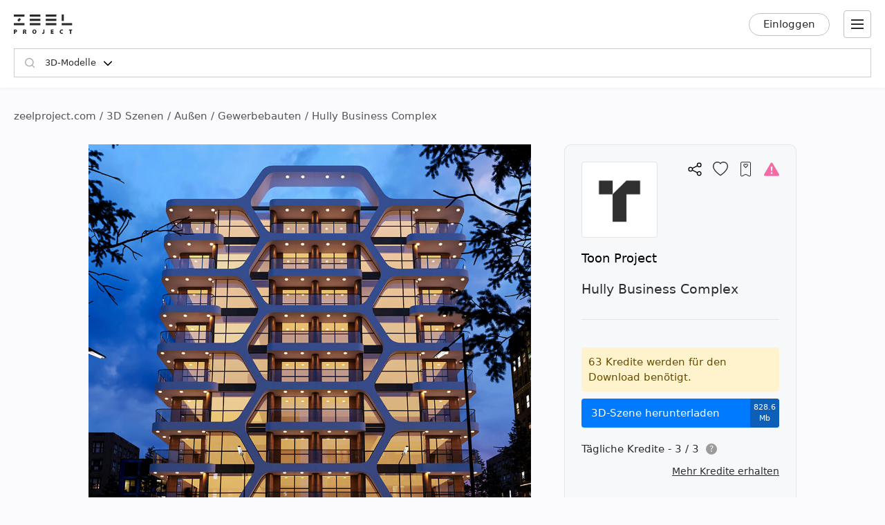

--- FILE ---
content_type: text/html; charset=utf-8
request_url: https://zeelproject.com/de/45815-hully-business-complex.html
body_size: 13260
content:
<!DOCTYPE html>
<html class="desktop" lang="de">
    <head>
        <meta charset="utf-8">
<title>Hully Business Complex - 3D-Szene herunterladen (45815) | zeelproject.com</title>
<meta name="description" content="Laden Sie die 3D-Szene des Hully Business Complex beim Zeel-Projekt. Diese 3D-Szene macht es einfach, Ihren Raum zu visualisieren. Laden Sie es jetzt herunter und verbessern Sie Ihr Design. (45815)">
<meta name="keywords" content="Herunterladen, 3D, Szene, Hully, Business, Complex, Toon Project">
<meta property="og:site_name" content="Laden Sie 3D-Modelle, 3D-Szenen und Texturen herunter – für professionelle Designer">
<meta property="og:type" content="article">
<meta property="og:title" content="Hully Business Complex - 3D-Szene herunterladen (45815) | zeelproject.com">
<meta property="og:description" content="Laden Sie die 3D-Szene des Hully Business Complex beim Zeel-Projekt. Diese 3D-Szene macht es einfach, Ihren Raum zu visualisieren. Laden Sie es jetzt herunter und verbessern Sie Ihr Design. (45815)">
<meta property="og:url" content="https://zeelproject.com/de/45815-hully-business-complex.html">
<meta property="og:image" content="https://zeelproject.com/uploads/posts/2023-12-15/1702639169_r05-copy.jpg">

<link rel="canonical" href="https://zeelproject.com/de/45815-hully-business-complex.html">
<link rel="alternate" hreflang="x-default" href="https://zeelproject.com/45815-hully-business-complex.html">
<link rel="alternate" hreflang="en" href="https://zeelproject.com/45815-hully-business-complex.html">
<link rel="alternate" hreflang="ru" href="https://zeelproject.com/ru/45815-hully-business-complex.html">
<link rel="alternate" hreflang="hy" href="https://zeelproject.com/hy/45815-hully-business-complex.html">
<link rel="alternate" hreflang="fr" href="https://zeelproject.com/fr/45815-hully-business-complex.html">
<link rel="alternate" hreflang="de" href="https://zeelproject.com/de/45815-hully-business-complex.html">
<link rel="alternate" hreflang="it" href="https://zeelproject.com/it/45815-hully-business-complex.html">
<link rel="alternate" hreflang="es" href="https://zeelproject.com/es/45815-hully-business-complex.html">
<link rel="alternate" hreflang="zh" href="https://zeelproject.com/zh/45815-hully-business-complex.html">

<script src="/engine/classes/min/index.php?g=general3&amp;v=fe07d"></script>
<script src="/engine/classes/min/index.php?f=engine/classes/js/jqueryui3.js,engine/classes/js/dle_js.js,engine/classes/js/lazyload.js&amp;v=fe07d32" defer></script>
        <meta name="HandheldFriendly" content="true">
        <meta name="format-detection" content="telephone=no">
        <meta name="viewport" content="width=device-width, initial-scale=1.0 maximum-scale=1.0">
        <meta name="mobile-web-app-capable" content="yes">
        <meta name="apple-mobile-web-app-status-bar-style" content="default">
        <meta name="apple-mobile-web-app-title" content="ZEEL PROJECT">
        <meta name="p:domain_verify" content="b520bc36e3ccc2fcf4f9f4ab976d6815"/>

        <link rel="shortcut icon" href="/templates/zeelproject/images/favicon.svg">
        <link rel="alternate icon" href="/templates/zeelproject/images/favicon.png">
        <link rel="mask-icon" href="/templates/zeelproject/images/favicon.svg">

        <link rel="apple-touch-icon" href="/templates/zeelproject/images/touch-icon/touch-icon-iphone.png">
        <link rel="apple-touch-icon" sizes="76x76" href="/templates/zeelproject/images/touch-icon/touch-icon-ipad.png">
        <link rel="apple-touch-icon" sizes="120x120" href="/templates/zeelproject/images/touch-icon/touch-icon-iphone-retina.png">
        <link rel="apple-touch-icon" sizes="152x152" href="/templates/zeelproject/images/touch-icon/touch-icon-ipad-retina.png">

        <link href="/templates/zeelproject/css/engine.css?v=0C323" type="text/css" rel="stylesheet">
        <link href="/templates/zeelproject/css/styles.css?v=0C323" type="text/css" rel="stylesheet">
        <link href="/templates/zeelproject/css/messages.css?v=0C323" type="text/css" rel="stylesheet">
        <link href="/templates/zeelproject/css/mood-board.css?v=0C323" type="text/css" rel="stylesheet">
        
        
        
        
        
        
        
        
        
        
        
        
        
        
        
        
        
        
        <link href="/templates/zeelproject/css/works.css?v=0C323" type="text/css" rel="stylesheet">
        
        
        
        <link href="/templates/zeelproject/css/fullstory.css?v=0C323" type="text/css" rel="stylesheet">
        
        
        
        
        <link href="/templates/zeelproject/css/simple-lightbox.min.css?v=0C323" type="text/css" rel="stylesheet">
        <link href="/templates/zeelproject/css/media.css?v=0C323" type="text/css" rel="stylesheet">
        <link rel="stylesheet" href="https://cdnjs.cloudflare.com/ajax/libs/fancybox/3.5.7/jquery.fancybox.min.css">


        
        <!-- Global site tag (gtag.js) - Google Analytics -->
        <script async src="https://www.googletagmanager.com/gtag/js?id=G-VL7PBKSESE"></script>
        <script>
            window.dataLayer = window.dataLayer || [];
            function gtag(){dataLayer.push(arguments);}
            gtag('js', new Date());
            gtag('config', 'G-VL7PBKSESE');
        </script>
        
    </head>
    <body >

        <div class="page" id="showfull">
            <header id="header">
                <div class="zeel main_header">

                    <a class="logo" href="/de/">
                        <img src="/templates/zeelproject/images/logo/logo.svg?v=3" alt="Zeel Project" title="Zeel Project">
                    </a>

                    <div class="toggle_menu_backdrop"></div>
                    <div class="menu">
                        <ul class="reset">
                            <li class="drop_menu models">
                                <a class="models " href="/de/3d-models/"><span>3D-Modelle</span></a>
                                <ul class="reset cats">
                                    <li class="mname">3D-Modelle</li>
                                    <li><a href="/de/3d-models/furniture/"> Möbel</a>
	<ul class="reset cats"><li class="mname"> Möbel</li><li><a href="/de/3d-models/furniture/wardrobe-and-display-cabinets/">Schränke</a>
	
	</li><li><a href="/de/3d-models/furniture/sofa/">Sofas</a>
	
	</li><li><a href="/de/3d-models/furniture/table/">Tische</a>
	
	</li><li><a href="/de/3d-models/furniture/chair/">Stühle</a>
	
	</li><li><a href="/de/3d-models/furniture/bar-stool/">Barhocker</a>
	
	</li><li><a href="/de/3d-models/furniture/bed/">Betten</a>
	
	</li><li><a href="/de/3d-models/furniture/desks/">Schreibtisch</a>
	
	</li><li><a href="/de/3d-models/furniture/office-furniture/"> Büromöbel</a>
	
	</li><li><a href="/de/3d-models/furniture/arm-chair/">Sessel</a>
	
	</li><li><a href="/de/3d-models/furniture/other-soft-seating/"> Andere sitzgelegenheiten</a>
	
	</li><li><a href="/de/3d-models/furniture/table-and-chair/">Tisch + Stuhl</a>
	
	</li><li><a href="/de/3d-models/furniture/shelves/">Regale</a>
	
	</li><li><a href="/de/3d-models/furniture/sideboard-and-chest-of-drawer/"> Anrichte &amp; Kommode</a>
	
	</li><li><a href="/de/3d-models/furniture/other/">Andere</a>
	
	</li></ul>
	</li><li><a href="/de/3d-models/decoration/"> Dekoration</a>
	<ul class="reset cats"><li class="mname"> Dekoration</li><li><a href="/de/3d-models/decoration/decorative-plaster/">Dekorputz</a>
	
	</li><li><a href="/de/3d-models/decoration/skirting-board/">Scheuerleiste</a>
	
	</li><li><a href="/de/3d-models/decoration/3d-panel/">3D-Panel</a>
	
	</li><li><a href="/de/3d-models/decoration/bas-relief/">Basrelief</a>
	
	</li><li><a href="/de/3d-models/decoration/plant/"> Pflanzen</a>
	
	</li><li><a href="/de/3d-models/decoration/curtain/">Vorhang</a>
	
	</li><li><a href="/de/3d-models/decoration/mirror/"> Spiegel</a>
	
	</li><li><a href="/de/3d-models/decoration/pictures/">Bilder</a>
	
	</li><li><a href="/de/3d-models/decoration/vase/">Vasen</a>
	
	</li><li><a href="/de/3d-models/decoration/books/"> Bücher</a>
	
	</li><li><a href="/de/3d-models/decoration/pillows/"> Kissen</a>
	
	</li><li><a href="/de/3d-models/decoration/carpets/"> Teppiche</a>
	
	</li><li><a href="/de/3d-models/decoration/decorative-set/"> Dekoratives Set</a>
	
	</li><li><a href="/de/3d-models/decoration/sculpture/"> Skulpturen</a>
	
	</li><li><a href="/de/3d-models/decoration/clothes-and-shoes/">Kleidung und Schuhe</a>
	
	</li><li><a href="/de/3d-models/decoration/other-decorative-objects/"> Andere dekorative Gegenstände</a>
	
	</li></ul>
	</li><li><a href="/de/3d-models/child-room/">Kinderzimmer</a>
	<ul class="reset cats"><li class="mname">Kinderzimmer</li><li><a href="/de/3d-models/child-room/full-furniture-set/">Komplettes Möbelset</a>
	
	</li><li><a href="/de/3d-models/child-room/childrens-beds/">Betten</a>
	
	</li><li><a href="/de/3d-models/child-room/sofas/">Sofas</a>
	
	</li><li><a href="/de/3d-models/child-room/childrens-table-and-chairs/">Tisch + Stuhl</a>
	
	</li><li><a href="/de/3d-models/child-room/childrens-wardrobes/">Kleiderschrank</a>
	
	</li><li><a href="/de/3d-models/child-room/toy/"> Spielzeuge</a>
	
	</li><li><a href="/de/3d-models/child-room/other-items/">Andere Dinge</a>
	
	</li></ul>
	</li><li><a href="/de/3d-models/technology/"> Technologie</a>
	<ul class="reset cats"><li class="mname"> Technologie</li><li><a href="/de/3d-models/technology/pc-and-other-electrics/"> PC &amp; andere Elektronik</a>
	
	</li><li><a href="/de/3d-models/technology/household-appliance/"> Haushaltsgerät</a>
	
	</li><li><a href="/de/3d-models/technology/tv/"> Fernseher</a>
	
	</li><li><a href="/de/3d-models/technology/phones/"> Telefone</a>
	
	</li><li><a href="/de/3d-models/technology/audio-tech/"> Audio Tech</a>
	
	</li><li><a href="/de/3d-models/technology/sockets-switches-plugs/">Steckdosen, Schalter, Stecker</a>
	
	</li><li><a href="/de/3d-models/technology/miscellaneous/"> Anders</a>
	
	</li></ul>
	</li><li><a href="/de/3d-models/bathroom/">Badezimmer </a>
	<ul class="reset cats"><li class="mname">Badezimmer </li><li><a href="/de/3d-models/bathroom/wash-basin/"> Waschbecken</a>
	
	</li><li><a href="/de/3d-models/bathroom/toilet-and-bidet/"> Toilette und Bidet</a>
	
	</li><li><a href="/de/3d-models/bathroom/bathtub/"> Badewanne</a>
	
	</li><li><a href="/de/3d-models/bathroom/shower/"> Duschkabine</a>
	
	</li><li><a href="/de/3d-models/bathroom/bathroom-furniture/"> Badezimmermöbel</a>
	
	</li><li><a href="/de/3d-models/bathroom/faucet/">Badezimmerhahn</a>
	
	</li><li><a href="/de/3d-models/bathroom/towel-rail/">Handtuchhalter</a>
	
	</li><li><a href="/de/3d-models/bathroom/bathroom-accessories/"> Badezimmer-Accessoires</a>
	
	</li></ul>
	</li><li><a href="/de/3d-models/lighting/"> Beleuchtung</a>
	<ul class="reset cats"><li class="mname"> Beleuchtung</li><li><a href="/de/3d-models/lighting/ceiling-light/"> Deckenlampe</a>
	
	</li><li><a href="/de/3d-models/lighting/wall-light/"> Wandleuchte</a>
	
	</li><li><a href="/de/3d-models/lighting/floor-lamp/"> Stehlampe</a>
	
	</li><li><a href="/de/3d-models/lighting/table-lamp/"> Tischlampe</a>
	
	</li><li><a href="/de/3d-models/lighting/spot-light/"> Scheinwerfer</a>
	
	</li><li><a href="/de/3d-models/lighting/technical-lighting/">Technische Beleuchtung</a>
	
	</li></ul>
	</li><li><a href="/de/3d-models/kitchen/">Küche</a>
	<ul class="reset cats"><li class="mname">Küche</li><li><a href="/de/3d-models/kitchen/kitchen-room/"> Küche</a>
	
	</li><li><a href="/de/3d-models/kitchen/tableware/"> Geschirr</a>
	
	</li><li><a href="/de/3d-models/kitchen/kitchen-appliance/"> Küchengerät</a>
	
	</li><li><a href="/de/3d-models/kitchen/sink/"> Sinken</a>
	
	</li><li><a href="/de/3d-models/kitchen/fauset/">Küchenarmatur</a>
	
	</li><li><a href="/de/3d-models/kitchen/food-and-drinks/">Essen und Trinken</a>
	
	</li><li><a href="/de/3d-models/kitchen/other-kitchen-accessories/">Sonstiges Küchenzubehör</a>
	
	</li></ul>
	</li><li><a href="/de/3d-models/other-models/"> Andere Modelle</a>
	<ul class="reset cats"><li class="mname"> Andere Modelle</li><li><a href="/de/3d-models/other-models/windows/">Fenster</a>
	
	</li><li><a href="/de/3d-models/other-models/doors/"> Türen</a>
	
	</li><li><a href="/de/3d-models/other-models/door-and-other-handles/">Griffe (Tür und Andere)</a>
	
	</li><li><a href="/de/3d-models/other-models/fireplace/"> Kamin</a>
	
	</li><li><a href="/de/3d-models/other-models/radiator/"> Kühler</a>
	
	</li><li><a href="/de/3d-models/other-models/shop/">Geschäft</a>
	
	</li><li><a href="/de/3d-models/other-models/transport/"> Transport</a>
	
	</li><li><a href="/de/3d-models/other-models/sports/">Sport</a>
	
	</li><li><a href="/de/3d-models/other-models/staircase/"> Treppe</a>
	
	</li><li><a href="/de/3d-models/other-models/musical-instrument/"> Musikinstrument</a>
	
	</li><li><a href="/de/3d-models/other-models/beauty-salon/"> Schönheitssalon</a>
	
	</li><li><a href="/de/3d-models/other-models/weaponry/">Waffen</a>
	
	</li><li><a href="/de/3d-models/other-models/restaurant/"> Restaurant</a>
	
	</li><li><a href="/de/3d-models/other-models/creature/"> Kreatur</a>
	
	</li><li><a href="/de/3d-models/other-models/billiards/"> Billard</a>
	
	</li><li><a href="/de/3d-models/other-models/miscellaneou/">Verschiedenes</a>
	
	</li></ul>
	</li><li><a href="/de/3d-models/exterior-models/">Exterieur</a>
	<ul class="reset cats"><li class="mname">Exterieur</li><li><a href="/de/3d-models/exterior-models/outdoor-furniture/">Gartenmöbel</a>
	
	</li><li><a href="/de/3d-models/exterior-models/street-lighting/"> Straßenbeleuchtung</a>
	
	</li><li><a href="/de/3d-models/exterior-models/exterior-miscellaneous/">Verschiedenes</a>
	
	</li></ul>
	</li>
                                </ul>
                            </li>
                            <li class="drop_menu scenas">
                                <a class="models active" href="/de/scenes/"><span>3D-Szenen</span></a>
                                <ul class="reset cats">
                                    <li class="mname">3D-Szenen</li>
                                    <li><a href="/de/scenes/interior/">Innere</a>
	<ul class="reset cats"><li class="mname">Innere</li><li><a href="/de/scenes/interior/residential-spaces/">Wohnräume</a>
	
	</li><li><a href="/de/scenes/interior/office-spaces/">Büroräume</a>
	
	</li><li><a href="/de/scenes/interior/commercial-spaces/">Gewerbeflächen</a>
	
	</li></ul>
	</li><li><a href="/de/scenes/exterior/">Außen</a>
	<ul class="reset cats"><li class="mname">Außen</li><li><a href="/de/scenes/exterior/private-houses/">Privathäuser</a>
	
	</li><li><a href="/de/scenes/exterior/commercial-buildings/">Gewerbebauten</a>
	
	</li><li><a href="/de/scenes/exterior/architectural-structures/">Architektonische Strukturen</a>
	
	</li></ul>
	</li>
                                </ul>
                            </li>
                            <li><a class="brands " href="/de/sets/"><span>3D-Bausätze</span></a></li>
                            <li class="drop_menu textures">
                                <a class="textures " href="/de/textures/"><span>Texturen</span></a>
                                <ul class="reset cats">
                                    <li class="mname">Texturen</li>
                                    <li>
                                        <a href="/de/textures/">Texturen</a>
                                        <ul class="reset cats">
                                            <li><a href="/de/textures/brick/">Ziegel </a>
	
	</li><li><a href="/de/textures/fabric/"> Stoff</a>
	
	</li><li><a href="/de/textures/floor-coverings/"> Bodenbeläge</a>
	
	</li><li><a href="/de/textures/leather/"> Leder</a>
	
	</li><li><a href="/de/textures/metal/"> Metall</a>
	
	</li><li><a href="/de/textures/other-textures/"> Verschiedenes</a>
	
	</li><li><a href="/de/textures/natural-materials/"> Natürliche Materialien</a>
	
	</li><li><a href="/de/textures/stone/">Stein</a>
	
	</li><li><a href="/de/textures/tile/"> Fliese</a>
	
	</li><li><a href="/de/textures/wall-covering/"> Wandverkleidung</a>
	
	</li>
                                        </ul>
                                    </li>
                                </ul>
                            </li>
                            <li><a class="brands " href="/de/brands/"><span>Marken</span></a></li>
                            <li><a class="artists " href="/de/artists/"><span>Künstler</span></a></li>
                            <li><a class="people " href="/de/users/"><span>Personen</span></a></li>
                            <li><a class="works " href="/de/works/"><span>Funktioniert</span></a></li>
                            <li><a class="pricing " href="/de/pricing/tariff-plans/"><span>Preisgestaltung</span></a></li>
                        </ul>

                        <div class="empty"></div>

                        <div class="languages">
                            <span class="curentlang" data-toggle="dropdown"><span>Deutsch</span></span>
                            <div class="otherlangs"><a onclick="changeLanguage('en', '/45815-hully-business-complex.html'); return false;" href="/45815-hully-business-complex.html">English</a><a onclick="changeLanguage('ru', '/ru/45815-hully-business-complex.html'); return false;" href="/ru/45815-hully-business-complex.html">Русский</a><a onclick="changeLanguage('hy', '/hy/45815-hully-business-complex.html'); return false;" href="/hy/45815-hully-business-complex.html">Հայերեն</a><a onclick="changeLanguage('fr', '/fr/45815-hully-business-complex.html'); return false;" href="/fr/45815-hully-business-complex.html">Français</a><span>Deutsch</span><a onclick="changeLanguage('it', '/it/45815-hully-business-complex.html'); return false;" href="/it/45815-hully-business-complex.html">Italiano</a><a onclick="changeLanguage('es', '/es/45815-hully-business-complex.html'); return false;" href="/es/45815-hully-business-complex.html">Español</a><a onclick="changeLanguage('zh', '/zh/45815-hully-business-complex.html'); return false;" href="/zh/45815-hully-business-complex.html">中文</a></div>
                        </div>

                        <div class="quick_links">
                            <span class="question" data-toggle="dropdown"></span>
                            <div class="links">
                                <!--p class="footer_nav_title">Unterstützung</p-->
                                <a class="faq" href="/de/FAQ/"><span>FAQ</span></a>
                                <a class="feedback_form" href="/de/feedback/"><span>Feedback</span></a>
                                <a class="terms_of_service" href="/de/legal/terms-of-service/"><span>Nutzungsbedingungen</span></a>
                                <a class="privacy_policy" href="/de/legal/privacy-policy/"><span>Datenschutzrichtlinie</span></a>
                                <a class="license_terms" href="/de/legal/content-license-agreement/"><span>Lizenzbestimmungen</span></a>
                            </div>
                        </div>
                    </div>

                    <div id="login">
                        


<a class="sign_in" href="https://accounts.zeelproject.com/de/?do=authorization&followup=https%3A%2F%2Fzeelproject.com%2Fde%2F45815-hully-business-complex.html&fromip=MTguMjIwLjExMy4yMQ==">Einloggen</a>



                        <input type="hidden" value="" id="user-collections" name="user-collections">
                    </div>

                    <span class="toggle_menu"><i class="to_1"></i><i class="to_2"></i><i class="to_3"></i></span>
                </div>
                <div class="zeel zeel-search-n">
                    <form class="prod-search" method="get" action="/de/">
                        <input type="hidden" name="do" value="search">
                        <button class="search_button" type="submit"><img height="16" width="16" src="/templates/zeelproject/images/icons/search-black.svg?v=1" alt="Suche"></button>
                        <input type="hidden" value="1" name="search_type">
                        <div class="dropdown search-select">
                            <div class="search-opn-icon" data-toggle="dropdown">
                                <span class="search-selected-item" data-value="3">3D-Modelle</span>
                                <div class="search-items-button search-rotate"></div>
                            </div>
                            <div class="search-items-menu search-items-height">
                                <span onclick="searchSubmitForm($(this).data('value'))" class="search-opt-hov "   data-value="1">3D-Modelle</span>
                                <span onclick="searchSubmitForm($(this).data('value'))" class="search-opt-hov "   data-value="2">3D-Szenen</span>
                                <span onclick="searchSubmitForm($(this).data('value'))" class="search-opt-hov " data-value="3">Texturen</span>
                            </div>

                        </div>
                        <input class="search_input" value="" name="story" type="text" aria-label="Suche">
                    </form>
                </div>
            </header>

            

            
            <div id="content" class="">

                
                    <div class="zeel"><div class="speedbar"><div class="over"><span itemscope itemtype="https://schema.org/BreadcrumbList"><span itemprop="itemListElement" itemscope itemtype="https://schema.org/ListItem"><meta itemprop="position" content="1"><a href="https://zeelproject.com/de/" itemprop="item"><span itemprop="name">zeelproject.com</span></a></span> / <span itemprop="itemListElement" itemscope itemtype="https://schema.org/ListItem"><meta itemprop="position" content="2"><a href="https://zeelproject.com/de/scenes/" itemprop="item"><span itemprop="name">3D Szenen</span></a></span> / <span itemprop="itemListElement" itemscope itemtype="https://schema.org/ListItem"><meta itemprop="position" content="3"><a href="https://zeelproject.com/de/scenes/exterior/" itemprop="item"><span itemprop="name">Außen</span></a></span> / <span itemprop="itemListElement" itemscope itemtype="https://schema.org/ListItem"><meta itemprop="position" content="4"><a href="https://zeelproject.com/de/scenes/exterior/commercial-buildings/" itemprop="item"><span itemprop="name">Gewerbebauten</span></a></span> / Hully Business Complex</span></div></div></div>
                
                
                

                

                
                

                

                

                

                
                <div class="zeel">
                    
                    <div id='zeel-content'><article class="productpage" id="short-45815" itemscope itemtype="http://schema.org/Article">
    <div class="product-container midside clrfix">

        <div class="leftside">
            
                        <div id="slide-block">
                <span class="slder_arrow prev_slide" onclick="slideNextPrev('prev')" alt="Vorherige Folie"></span>
                <ul id="slider" class="slides reset">
                    <li class="slide_1 active"><img class="image_45815_1 coll_45815" src="/uploads/posts/2023-12-15/1702639169_r05-copy.jpg" alt="Gewerbebauten 1"></li><li class="slide_2 "><img class="image_45815_2 " src="/uploads/posts/2023-12-15/1702639162_r03-copy.jpg" alt="Gewerbebauten 2"></li><li class="slide_3 "><img class="image_45815_3 " src="/uploads/posts/2023-12-15/1702639231_r04-copy.jpg" alt="Gewerbebauten 3"></li><li class="slide_4 "><img class="image_45815_4 " src="/uploads/posts/2023-12-15/1702639173_r01-copy.jpg" alt="Gewerbebauten 4"></li><li class="slide_5 "><img class="image_45815_5 " src="/uploads/posts/2023-12-15/1702639202_r02-copy.jpg" alt="Gewerbebauten 5"></li><li class="slide_6 "><img class="image_45815_6 " src="/uploads/posts/2023-12-15/1702639239_r06-copy.jpg" alt="Gewerbebauten 6"></li><li class="slide_7 "><img class="image_45815_7 " src="/uploads/posts/2023-12-15/1702639172_r07.jpg" alt="Gewerbebauten 7"></li>
                </ul>
                <span class="slder_arrow next_slide" onclick="slideNextPrev('next')" alt="Nächste Folie"></span>
            </div>
                        <div id="slide-pagination">
                <ul class="slides reset">
                    <li class="slide_1 active"><a onclick="slideShow('1'); return false;" href="https://zeelproject.com/uploads/posts/2023-12-15/1702639169_r05-copy.jpg"><img class="image_45815_1" src="/uploads/posts/2023-12-15/thumbs/1702639169_r05-copy.jpg" title="Bild 1"></a></li><li class="slide_2 "><a onclick="slideShow('2'); return false;" href="https://zeelproject.com/uploads/posts/2023-12-15/1702639162_r03-copy.jpg"><img class="image_45815_2" src="/uploads/posts/2023-12-15/thumbs/1702639162_r03-copy.jpg" title="Bild 2"></a></li><li class="slide_3 "><a onclick="slideShow('3'); return false;" href="https://zeelproject.com/uploads/posts/2023-12-15/1702639231_r04-copy.jpg"><img class="image_45815_3" src="/uploads/posts/2023-12-15/thumbs/1702639231_r04-copy.jpg" title="Bild 3"></a></li><li class="slide_4 "><a onclick="slideShow('4'); return false;" href="https://zeelproject.com/uploads/posts/2023-12-15/1702639173_r01-copy.jpg"><img class="image_45815_4" src="/uploads/posts/2023-12-15/thumbs/1702639173_r01-copy.jpg" title="Bild 4"></a></li><li class="slide_5 "><a onclick="slideShow('5'); return false;" href="https://zeelproject.com/uploads/posts/2023-12-15/1702639202_r02-copy.jpg"><img class="image_45815_5" src="/uploads/posts/2023-12-15/thumbs/1702639202_r02-copy.jpg" title="Bild 5"></a></li><li class="slide_6 "><a onclick="slideShow('6'); return false;" href="https://zeelproject.com/uploads/posts/2023-12-15/1702639239_r06-copy.jpg"><img class="image_45815_6" src="/uploads/posts/2023-12-15/thumbs/1702639239_r06-copy.jpg" title="Bild 6"></a></li><li class="slide_7 "><a onclick="slideShow('7'); return false;" href="https://zeelproject.com/uploads/posts/2023-12-15/1702639172_r07.jpg"><img class="image_45815_7" src="/uploads/posts/2023-12-15/thumbs/1702639172_r07.jpg" title="Bild 7"></a></li>
                </ul>
            </div>

            <script>
                function slideShow(id) {
                    $('.slides li').removeAttr("style");
                    $('.slides li.slide_'+id).addClass('active').siblings().removeClass('active');

                    var block_width = $("#slide-pagination").width();
                    var elem_width = $("#slide-pagination .slides > li").width();
                    var slides_width = $("#slide-pagination .slides > li").length * elem_width;
                    if ( slides_width > block_width ) {
                        var leftpx = id * elem_width - (block_width / 2 + elem_width / 2);
                        if ( leftpx > slides_width - block_width ) {
                            leftpx = slides_width - block_width;
                        }
                        if ( id * elem_width > block_width / 2 ) {
                            $('#slide-pagination .slides').animate({'left': '-'+leftpx+'px'}, 200);
                        } else {
                            $('#slide-pagination .slides').animate({'left':'0'}, 200);
                        }
                    }
                }

                function slideNextPrev(side) {
                    var activeli = $('#slider > li.active');
                    var nextli = activeli.next('li').length ? activeli.next('li') : $('#slider > li:first-child');
                    var prevli = activeli.prev('li').length ? activeli.prev('li') : $('#slider > li:last-child');
                    $('.slides li').removeAttr("style");
                    if ( side == 'next' ) {
                        activeli.animate({'left': '-100%'}, 200);
                        nextli.css({ 'left': '100%' }).animate({'left': '0'}, 200);
                        if ( activeli.next('li').length ) {
                            slideShow(nextli.index()+1);
                        } else {
                            slideShow(1);
                        }
                    } else if ( side == 'prev' ) {
                        activeli.animate({'left': '100%'}, 200);
                        prevli.css({ 'left': '-100%' }).animate({'left': '0'}, 200);

                        if ( activeli.prev('li').length ) {
                            slideShow(prevli.index()+1);
                        } else {
                            slideShow($('.slides > li:last-child').index()+1);
                        }
                    }
                }
            </script>
        </div>
        
        <div class="rightside rightside-new">
            <div class="product_info">
                
                <div class="info_header ">
                    
                        <div class="brand_photo">
                            <a href="/de/artists/tpproject/" class="author_photo">
                                <img src="/uploads/artists/tpproject/tpproject.jpg" alt="Toon Project">
                            </a>
                        </div>
                    
                    <div class="buttons">
                        
                            <span onclick="socialShare('https://zeelproject.com/de/45815-hully-business-complex.html', 'Hully Business Complex'); return false;"><img src="/templates/zeelproject/images/icons/share.svg" alt="Teilen" title="Teilen"></span>
                        
                        
                            <a href="https://accounts.zeelproject.com/de/?do=authorization&followup=https%3A%2F%2Fzeelproject.com%2Fde%2F45815-hully-business-complex.html"><img src="/templates/zeelproject/images/icons/heart.svg?v=1" title="Mögen" alt="Mögen"></a>
                            <a href="https://accounts.zeelproject.com/de/?do=authorization&followup=https%3A%2F%2Fzeelproject.com%2Fde%2F45815-hully-business-complex.html"><img src="/templates/zeelproject/images/icons/bookmark-heart.svg" alt="Zur Sammlung hinzufügen" title="Zur Sammlung hinzufügen"></a>
                            <a href="https://accounts.zeelproject.com/de/?do=authorization&followup=https%3A%2F%2Fzeelproject.com%2Fde%2F45815-hully-business-complex.html"><img src="/templates/zeelproject/images/icons/triangle.svg" alt="Beschweren" title="Beschweren"></a>
                        
                    </div>
                </div>
                
                <div class="info_names">
                    <a class="author_link" href="/de/artists/tpproject/">Toon Project</a>
                    <h1 class="h3 model_title">Hully Business Complex</h1>
                </div>
                
                
                
                
			<div class="down_container">
				<div class="down_status status_yellow">63 Kredite werden für den Download benötigt.</div>
				<div class="down_bottons"><a class="down_btn button_blue" href="https://accounts.zeelproject.com/de/?do=authorization&followup=https://zeelproject.com/de/45815-hully-business-complex.html"><span class="dttl">3D-Szene herunterladen</span><span class="dsize">828.6 Mb</span></a></div>
				<div class="available_credits"><div class="av_ttl"><span class="av_lim">Tägliche Kredite - 3 / 3</span><span class="info"><span class="qs" data-toggle="dropdown">?</span><span class="txt">Sie haben jeden Tag 3 kostenlose Kredite!</span></span></div></div>
				<div class="manage_credits"><a href="https://zeelproject.com/de/pricing/tariff-plans/">Mehr Kredite erhalten</a></div>
				
				
				
			</div>
		
                
                <script>
                    function StartDownload(file_id, download_hash) {
                        var download_link = '/index.php?do=download&id=' + file_id + '&hash=' + download_hash;
                        var content_text = '<div id="descr_btn_body"><p class="descr">Sie sind dabei, diese Datei herunterzuladen. Möchten Sie fortfahren?</p><div class="btns"><a href="' + download_link + '" class="pbtn download green_bg close_popup" onclick="ShowLoading(\'\');HideLoading(\'\');">Herunterladen</a><span class="pbtn cancel red_bg close_popup">Stornieren</span></div></div>';
                        ZEELalert(content_text, 'Dateidownload bestätigen', 'descr_btn_popup', 'popup_width' );
                    }
                </script>
                
                
                <div class="purchase_request">
                    
                </div>
                
                
                
                
            </div>
            
        </div>



        <div class="full_description">
            <h2 class="model_descr_title">3D-Szene - Hully Business Complex</h2>

            <div class="model_options">
                <div class="option">
                    <div class="option_bold">Kategorie</div>
                    <div class="option_name"><a href="https://zeelproject.com/de/scenes/exterior/commercial-buildings/">Gewerbebauten</a></div>
                </div>
                
                
                    <div class="option">
                        <div class="option_bold">Stil</div>
                        <div class="option_name"><a href="/de/3d-models/filter/category/modern/0/color/material/">Modern</a></div>
                    </div>
                
                
            </div>

            <p class="full_story">Hully Business Complex<br><br>3D's Max 2022<br>Render - Corona 10</p>
            
        </div>

    </div>

    <meta itemprop="author" content="tpproject">
</article>



<div class="relateds">
    
    <h2 class="center">Weitere 3D-Szenen von Toon Project</h2>
    <div class="flex-content">
        <div>
            <article class="short ajaxload" id="short-32514">
    <div class="in hoverchange">
        
        <a href ="https://zeelproject.com/de/32514-scandinavian-cafe.html">
            <div class="credit_info">
                
                <div class="item down_credit" title="Anzahl der für den Download erforderlichen Kredite.">35 Kredite</div>
                
            </div>
            <div class="image_block">
                <img class="shortimg first coll_32514 image_32514 blurry-load" src="/templates/zeelproject/images/icons/1x.png" data-original="/uploads/posts/2022-10-21/1666351827_360.jpg" alt="Scandinavian cafe"><img class="shortimg second image_32514 blurry-load" src="/templates/zeelproject/images/icons/1x.png" data-original="/uploads/posts/2024-04-19/1713525849_scandinavian-cafe.png" alt="Scandinavian cafe">
            </div>
            <p class="p_title">Scandinavian cafe</p>
            <div class="layer-block"></div>
        </a>

        <div class="info_block">
            <div class="info_stats">
                <div class="stats">
                    <span class="views">35368</span>
                    
                </div>
                <div class="date">21.10.2022</div>
            </div>

            <div class="info_foot">
                <div class="brand_name">
                    <a href="https://zeelproject.com/artists/tpproject/">Toon Project</a>
                </div>
                <div class="func">
                    
                    
                    <a class="icon" href="https://accounts.zeelproject.com/de/?do=authorization&followup=https%3A%2F%2Fzeelproject.com%2F"><img src="/templates/zeelproject/images/icons/heart.svg?v=2" title="Mögen" alt="Mögen"></a>
                    <a class="icon" href="https://accounts.zeelproject.com/de/?do=authorization&followup=https%3A%2F%2Fzeelproject.com%2F"><img src="/templates/zeelproject/images/icons/bookmark.svg?v=2" alt="Zur Sammlung hinzufügen" title="Zur Sammlung hinzufügen"></a>
                    
                </div>
            </div>
        </div>
    </div>
</article><article class="short ajaxload" id="short-30609">
    <div class="in hoverchange">
        
        <a href ="https://zeelproject.com/de/30609-neoclassical-interior.html">
            <div class="credit_info">
                
                <div class="item down_credit" title="Anzahl der für den Download erforderlichen Kredite.">57 Kredite</div>
                
            </div>
            <div class="image_block">
                <img class="shortimg first coll_30609 image_30609 blurry-load" src="/templates/zeelproject/images/icons/1x.png" data-original="/uploads/posts/2022-07-19/1658211478_360.jpg" alt="Neoclassical interior"><img class="shortimg second image_30609 blurry-load" src="/templates/zeelproject/images/icons/1x.png" data-original="/uploads/posts/2024-04-22/1713783094_neoclassic-interior.png" alt="Neoclassical interior">
            </div>
            <p class="p_title">Neoclassical interior</p>
            <div class="layer-block"></div>
        </a>

        <div class="info_block">
            <div class="info_stats">
                <div class="stats">
                    <span class="views">34988</span>
                    
                </div>
                <div class="date">19.07.2022</div>
            </div>

            <div class="info_foot">
                <div class="brand_name">
                    <a href="https://zeelproject.com/artists/tpproject/">Toon Project</a>
                </div>
                <div class="func">
                    
                    
                    <a class="icon" href="https://accounts.zeelproject.com/de/?do=authorization&followup=https%3A%2F%2Fzeelproject.com%2F"><img src="/templates/zeelproject/images/icons/heart.svg?v=2" title="Mögen" alt="Mögen"></a>
                    <a class="icon" href="https://accounts.zeelproject.com/de/?do=authorization&followup=https%3A%2F%2Fzeelproject.com%2F"><img src="/templates/zeelproject/images/icons/bookmark.svg?v=2" alt="Zur Sammlung hinzufügen" title="Zur Sammlung hinzufügen"></a>
                    
                </div>
            </div>
        </div>
    </div>
</article><article class="short ajaxload" id="short-33450">
    <div class="in hoverchange">
        
        <a href ="https://zeelproject.com/de/33450-modern-office.html">
            <div class="credit_info">
                
                <div class="item down_credit" title="Anzahl der für den Download erforderlichen Kredite.">37 Kredite</div>
                
            </div>
            <div class="image_block">
                <img class="shortimg first coll_33450 image_33450 blurry-load" src="/templates/zeelproject/images/icons/1x.png" data-original="/uploads/posts/2022-12-01/1669901534_360.jpg" alt="Modern office"><img class="shortimg second image_33450 blurry-load" src="/templates/zeelproject/images/icons/1x.png" data-original="/uploads/posts/2024-04-12/1712919840_361.png" alt="Modern office">
            </div>
            <p class="p_title">Modern office</p>
            <div class="layer-block"></div>
        </a>

        <div class="info_block">
            <div class="info_stats">
                <div class="stats">
                    <span class="views">27484</span>
                    
                </div>
                <div class="date">01.12.2022</div>
            </div>

            <div class="info_foot">
                <div class="brand_name">
                    <a href="https://zeelproject.com/artists/tpproject/">Toon Project</a>
                </div>
                <div class="func">
                    
                    
                    <a class="icon" href="https://accounts.zeelproject.com/de/?do=authorization&followup=https%3A%2F%2Fzeelproject.com%2F"><img src="/templates/zeelproject/images/icons/heart.svg?v=2" title="Mögen" alt="Mögen"></a>
                    <a class="icon" href="https://accounts.zeelproject.com/de/?do=authorization&followup=https%3A%2F%2Fzeelproject.com%2F"><img src="/templates/zeelproject/images/icons/bookmark.svg?v=2" alt="Zur Sammlung hinzufügen" title="Zur Sammlung hinzufügen"></a>
                    
                </div>
            </div>
        </div>
    </div>
</article><article class="short ajaxload" id="short-31607">
    <div class="in hoverchange">
        
        <a href ="https://zeelproject.com/de/31607-neoclassical-bedroom-2.html">
            <div class="credit_info">
                
                <div class="item down_credit" title="Anzahl der für den Download erforderlichen Kredite.">47 Kredite</div>
                
            </div>
            <div class="image_block">
                <img class="shortimg first coll_31607 image_31607 blurry-load" src="/templates/zeelproject/images/icons/1x.png" data-original="/uploads/posts/2022-09-10/1662793618_1_1.jpg" alt="Neoclassical bedroom 2"><img class="shortimg second image_31607 blurry-load" src="/templates/zeelproject/images/icons/1x.png" data-original="/uploads/posts/2024-04-19/1713526646_neoclassical-bedroom-2.png" alt="Neoclassical bedroom 2">
            </div>
            <p class="p_title">Neoclassical bedroom 2</p>
            <div class="layer-block"></div>
        </a>

        <div class="info_block">
            <div class="info_stats">
                <div class="stats">
                    <span class="views">27474</span>
                    
                </div>
                <div class="date">10.09.2022</div>
            </div>

            <div class="info_foot">
                <div class="brand_name">
                    <a href="https://zeelproject.com/artists/tpproject/">Toon Project</a>
                </div>
                <div class="func">
                    
                    
                    <a class="icon" href="https://accounts.zeelproject.com/de/?do=authorization&followup=https%3A%2F%2Fzeelproject.com%2F"><img src="/templates/zeelproject/images/icons/heart.svg?v=2" title="Mögen" alt="Mögen"></a>
                    <a class="icon" href="https://accounts.zeelproject.com/de/?do=authorization&followup=https%3A%2F%2Fzeelproject.com%2F"><img src="/templates/zeelproject/images/icons/bookmark.svg?v=2" alt="Zur Sammlung hinzufügen" title="Zur Sammlung hinzufügen"></a>
                    
                </div>
            </div>
        </div>
    </div>
</article><article class="short ajaxload" id="short-30603">
    <div class="in hoverchange">
        
        <a href ="https://zeelproject.com/de/30603-loft-interior.html">
            <div class="credit_info">
                
                <div class="item down_credit" title="Anzahl der für den Download erforderlichen Kredite.">51 Kredite</div>
                
            </div>
            <div class="image_block">
                <img class="shortimg first coll_30603 image_30603 blurry-load" src="/templates/zeelproject/images/icons/1x.png" data-original="/uploads/posts/2022-07-18/1658150407_360.jpg" alt="Loft studio"><img class="shortimg second image_30603 blurry-load" src="/templates/zeelproject/images/icons/1x.png" data-original="/uploads/posts/2024-02-15/1707998443_36000.jpg" alt="Loft studio">
            </div>
            <p class="p_title">Loft studio</p>
            <div class="layer-block"></div>
        </a>

        <div class="info_block">
            <div class="info_stats">
                <div class="stats">
                    <span class="views">26998</span>
                    
                </div>
                <div class="date">18.07.2022</div>
            </div>

            <div class="info_foot">
                <div class="brand_name">
                    <a href="https://zeelproject.com/artists/tpproject/">Toon Project</a>
                </div>
                <div class="func">
                    
                    
                    <a class="icon" href="https://accounts.zeelproject.com/de/?do=authorization&followup=https%3A%2F%2Fzeelproject.com%2F"><img src="/templates/zeelproject/images/icons/heart.svg?v=2" title="Mögen" alt="Mögen"></a>
                    <a class="icon" href="https://accounts.zeelproject.com/de/?do=authorization&followup=https%3A%2F%2Fzeelproject.com%2F"><img src="/templates/zeelproject/images/icons/bookmark.svg?v=2" alt="Zur Sammlung hinzufügen" title="Zur Sammlung hinzufügen"></a>
                    
                </div>
            </div>
        </div>
    </div>
</article><article class="short ajaxload" id="short-33186">
    <div class="in hoverchange">
        
        <a href ="https://zeelproject.com/de/33186-wabi-sabi-living-room.html">
            <div class="credit_info">
                
                <div class="item down_credit" title="Anzahl der für den Download erforderlichen Kredite.">49 Kredite</div>
                
            </div>
            <div class="image_block">
                <img class="shortimg first coll_33186 image_33186 blurry-load" src="/templates/zeelproject/images/icons/1x.png" data-original="/uploads/posts/2022-11-21/1669032110_360.jpg" alt="Wabi-Sabi studio"><img class="shortimg second image_33186 blurry-load" src="/templates/zeelproject/images/icons/1x.png" data-original="/uploads/posts/2024-04-12/1712919992_361.png" alt="Wabi-Sabi studio">
            </div>
            <p class="p_title">Wabi-Sabi studio</p>
            <div class="layer-block"></div>
        </a>

        <div class="info_block">
            <div class="info_stats">
                <div class="stats">
                    <span class="views">26799</span>
                    
                </div>
                <div class="date">21.11.2022</div>
            </div>

            <div class="info_foot">
                <div class="brand_name">
                    <a href="https://zeelproject.com/artists/tpproject/">Toon Project</a>
                </div>
                <div class="func">
                    
                    
                    <a class="icon" href="https://accounts.zeelproject.com/de/?do=authorization&followup=https%3A%2F%2Fzeelproject.com%2F"><img src="/templates/zeelproject/images/icons/heart.svg?v=2" title="Mögen" alt="Mögen"></a>
                    <a class="icon" href="https://accounts.zeelproject.com/de/?do=authorization&followup=https%3A%2F%2Fzeelproject.com%2F"><img src="/templates/zeelproject/images/icons/bookmark.svg?v=2" alt="Zur Sammlung hinzufügen" title="Zur Sammlung hinzufügen"></a>
                    
                </div>
            </div>
        </div>
    </div>
</article><article class="short ajaxload" id="short-31660">
    <div class="in hoverchange">
        
        <a href ="https://zeelproject.com/de/31660-neoclassical-living-room-2.html">
            <div class="credit_info">
                
                <div class="item down_credit" title="Anzahl der für den Download erforderlichen Kredite.">57 Kredite</div>
                
            </div>
            <div class="image_block">
                <img class="shortimg first coll_31660 image_31660 blurry-load" src="/templates/zeelproject/images/icons/1x.png" data-original="/uploads/posts/2022-09-13/1663070882_360.jpg" alt="Neoclassical living room 2"><img class="shortimg second image_31660 blurry-load" src="/templates/zeelproject/images/icons/1x.png" data-original="/uploads/posts/2024-04-19/1713526840_neoclassical-living-room-2-13_09_2022.png" alt="Neoclassical living room 2">
            </div>
            <p class="p_title">Neoclassical living room 2</p>
            <div class="layer-block"></div>
        </a>

        <div class="info_block">
            <div class="info_stats">
                <div class="stats">
                    <span class="views">26742</span>
                    
                </div>
                <div class="date">13.09.2022</div>
            </div>

            <div class="info_foot">
                <div class="brand_name">
                    <a href="https://zeelproject.com/artists/tpproject/">Toon Project</a>
                </div>
                <div class="func">
                    
                    
                    <a class="icon" href="https://accounts.zeelproject.com/de/?do=authorization&followup=https%3A%2F%2Fzeelproject.com%2F"><img src="/templates/zeelproject/images/icons/heart.svg?v=2" title="Mögen" alt="Mögen"></a>
                    <a class="icon" href="https://accounts.zeelproject.com/de/?do=authorization&followup=https%3A%2F%2Fzeelproject.com%2F"><img src="/templates/zeelproject/images/icons/bookmark.svg?v=2" alt="Zur Sammlung hinzufügen" title="Zur Sammlung hinzufügen"></a>
                    
                </div>
            </div>
        </div>
    </div>
</article><article class="short ajaxload" id="short-30610">
    <div class="in hoverchange">
        
        <a href ="https://zeelproject.com/de/30610-modern-interior.html">
            <div class="credit_info">
                
                <div class="item down_credit" title="Anzahl der für den Download erforderlichen Kredite.">59 Kredite</div>
                
            </div>
            <div class="image_block">
                <img class="shortimg first coll_30610 image_30610 blurry-load" src="/templates/zeelproject/images/icons/1x.png" data-original="/uploads/posts/2022-07-19/1658213707_360.jpg" alt="Modern interior"><img class="shortimg second image_30610 blurry-load" src="/templates/zeelproject/images/icons/1x.png" data-original="/uploads/posts/2024-04-22/1713783069_modern-interior.png" alt="Modern interior">
            </div>
            <p class="p_title">Modern interior</p>
            <div class="layer-block"></div>
        </a>

        <div class="info_block">
            <div class="info_stats">
                <div class="stats">
                    <span class="views">24628</span>
                    
                </div>
                <div class="date">19.07.2022</div>
            </div>

            <div class="info_foot">
                <div class="brand_name">
                    <a href="https://zeelproject.com/artists/tpproject/">Toon Project</a>
                </div>
                <div class="func">
                    
                    
                    <a class="icon" href="https://accounts.zeelproject.com/de/?do=authorization&followup=https%3A%2F%2Fzeelproject.com%2F"><img src="/templates/zeelproject/images/icons/heart.svg?v=2" title="Mögen" alt="Mögen"></a>
                    <a class="icon" href="https://accounts.zeelproject.com/de/?do=authorization&followup=https%3A%2F%2Fzeelproject.com%2F"><img src="/templates/zeelproject/images/icons/bookmark.svg?v=2" alt="Zur Sammlung hinzufügen" title="Zur Sammlung hinzufügen"></a>
                    
                </div>
            </div>
        </div>
    </div>
</article><article class="short ajaxload" id="short-33226">
    <div class="in hoverchange">
        
        <a href ="https://zeelproject.com/de/33226-modern-private-house.html">
            <div class="credit_info">
                
                <div class="item down_credit" title="Anzahl der für den Download erforderlichen Kredite.">75 Kredite</div>
                
            </div>
            <div class="image_block">
                <img class="shortimg first coll_33226 image_33226 blurry-load" src="/templates/zeelproject/images/icons/1x.png" data-original="/uploads/posts/2022-11-22/1669125046_360.jpg" alt="Modern private house"><img class="shortimg second image_33226 blurry-load" src="/templates/zeelproject/images/icons/1x.png" data-original="/uploads/posts/2023-02-09/1675951679_1669125089_4.jpg" alt="Modern private house">
            </div>
            <p class="p_title">Modern private house</p>
            <div class="layer-block"></div>
        </a>

        <div class="info_block">
            <div class="info_stats">
                <div class="stats">
                    <span class="views">22899</span>
                    
                </div>
                <div class="date">22.11.2022</div>
            </div>

            <div class="info_foot">
                <div class="brand_name">
                    <a href="https://zeelproject.com/artists/tpproject/">Toon Project</a>
                </div>
                <div class="func">
                    
                    
                    <a class="icon" href="https://accounts.zeelproject.com/de/?do=authorization&followup=https%3A%2F%2Fzeelproject.com%2F"><img src="/templates/zeelproject/images/icons/heart.svg?v=2" title="Mögen" alt="Mögen"></a>
                    <a class="icon" href="https://accounts.zeelproject.com/de/?do=authorization&followup=https%3A%2F%2Fzeelproject.com%2F"><img src="/templates/zeelproject/images/icons/bookmark.svg?v=2" alt="Zur Sammlung hinzufügen" title="Zur Sammlung hinzufügen"></a>
                    
                </div>
            </div>
        </div>
    </div>
</article><article class="short ajaxload" id="short-30727">
    <div class="in hoverchange">
        
        <a href ="https://zeelproject.com/de/30727-master-bedroom.html">
            <div class="credit_info">
                
                <div class="item down_credit" title="Anzahl der für den Download erforderlichen Kredite.">29 Kredite</div>
                
            </div>
            <div class="image_block">
                <img class="shortimg first coll_30727 image_30727 blurry-load" src="/templates/zeelproject/images/icons/1x.png" data-original="/uploads/posts/2022-07-27/1658926306_360.jpg" alt="Master bedroom"><img class="shortimg second image_30727 blurry-load" src="/templates/zeelproject/images/icons/1x.png" data-original="/uploads/posts/2024-04-22/1713782964_master-bedroom.png" alt="Master bedroom">
            </div>
            <p class="p_title">Master bedroom</p>
            <div class="layer-block"></div>
        </a>

        <div class="info_block">
            <div class="info_stats">
                <div class="stats">
                    <span class="views">22463</span>
                    
                </div>
                <div class="date">27.07.2022</div>
            </div>

            <div class="info_foot">
                <div class="brand_name">
                    <a href="https://zeelproject.com/artists/tpproject/">Toon Project</a>
                </div>
                <div class="func">
                    
                    
                    <a class="icon" href="https://accounts.zeelproject.com/de/?do=authorization&followup=https%3A%2F%2Fzeelproject.com%2F"><img src="/templates/zeelproject/images/icons/heart.svg?v=2" title="Mögen" alt="Mögen"></a>
                    <a class="icon" href="https://accounts.zeelproject.com/de/?do=authorization&followup=https%3A%2F%2Fzeelproject.com%2F"><img src="/templates/zeelproject/images/icons/bookmark.svg?v=2" alt="Zur Sammlung hinzufügen" title="Zur Sammlung hinzufügen"></a>
                    
                </div>
            </div>
        </div>
    </div>
</article>
        </div>
    </div>
    
    
    
    <h2 class="center">Das könnte Ihnen auch gefallen</h2>
    <div class="flex-content">
        <div>
            <article class="short ajaxload" id="short-55303">
    <div class="in hoverchange">
        
        <a href ="https://zeelproject.com/de/55303-modern-beauty-salon.html">
            <div class="credit_info">
                
                <div class="item down_credit" title="Anzahl der für den Download erforderlichen Kredite.">59 Kredite</div>
                
            </div>
            <div class="image_block">
                <img class="shortimg first coll_55303 image_55303 blurry-load" src="/templates/zeelproject/images/icons/1x.png" data-original="/uploads/posts/2025-10-29/1761741918_01.jpg" alt="Modern beauty salon"><img class="shortimg second image_55303 blurry-load" src="/templates/zeelproject/images/icons/1x.png" data-original="/uploads/posts/2025-10-31/1761898803_36.png" alt="Modern beauty salon">
            </div>
            <p class="p_title">Modern beauty salon</p>
            <div class="layer-block"></div>
        </a>

        <div class="info_block">
            <div class="info_stats">
                <div class="stats">
                    <span class="views">260</span>
                    
                </div>
                <div class="date">29.10.2025</div>
            </div>

            <div class="info_foot">
                <div class="brand_name">
                    <a href="https://zeelproject.com/artists/nelli/">Nelly Manukian</a>
                </div>
                <div class="func">
                    
                    
                    <a class="icon" href="https://accounts.zeelproject.com/de/?do=authorization&followup=https%3A%2F%2Fzeelproject.com%2F"><img src="/templates/zeelproject/images/icons/heart.svg?v=2" title="Mögen" alt="Mögen"></a>
                    <a class="icon" href="https://accounts.zeelproject.com/de/?do=authorization&followup=https%3A%2F%2Fzeelproject.com%2F"><img src="/templates/zeelproject/images/icons/bookmark.svg?v=2" alt="Zur Sammlung hinzufügen" title="Zur Sammlung hinzufügen"></a>
                    
                </div>
            </div>
        </div>
    </div>
</article><article class="short ajaxload" id="short-55024">
    <div class="in hoverchange">
        
        <a href ="https://zeelproject.com/de/55024-modern-villa-4.html">
            <div class="credit_info">
                
                <div class="item down_credit" title="Anzahl der für den Download erforderlichen Kredite.">58 Kredite</div>
                
            </div>
            <div class="image_block">
                <img class="shortimg first coll_55024 image_55024 blurry-load" src="/templates/zeelproject/images/icons/1x.png" data-original="/uploads/posts/2025-09-10/1757509431_v1.jpg" alt="Modern Villa 4"><img class="shortimg second image_55024 blurry-load" src="/templates/zeelproject/images/icons/1x.png" data-original="/uploads/posts/2025-09-10/1757509431_v7.jpg" alt="Modern Villa 4">
            </div>
            <p class="p_title">Modern Villa 4</p>
            <div class="layer-block"></div>
        </a>

        <div class="info_block">
            <div class="info_stats">
                <div class="stats">
                    <span class="views">802</span>
                    
                </div>
                <div class="date">10.09.2025</div>
            </div>

            <div class="info_foot">
                <div class="brand_name">
                    <a href="https://zeelproject.com/user/s%C3%BCmmani+meral_2/">sümmani meral</a>
                </div>
                <div class="func">
                    
                    
                    <a class="icon" href="https://accounts.zeelproject.com/de/?do=authorization&followup=https%3A%2F%2Fzeelproject.com%2F"><img src="/templates/zeelproject/images/icons/heart.svg?v=2" title="Mögen" alt="Mögen"></a>
                    <a class="icon" href="https://accounts.zeelproject.com/de/?do=authorization&followup=https%3A%2F%2Fzeelproject.com%2F"><img src="/templates/zeelproject/images/icons/bookmark.svg?v=2" alt="Zur Sammlung hinzufügen" title="Zur Sammlung hinzufügen"></a>
                    
                </div>
            </div>
        </div>
    </div>
</article><article class="short ajaxload" id="short-55017">
    <div class="in hoverchange">
        
        <a href ="https://zeelproject.com/de/55017-modern-office-building.html">
            <div class="credit_info">
                
                <div class="item down_credit" title="Anzahl der für den Download erforderlichen Kredite.">51 Kredite</div>
                
            </div>
            <div class="image_block">
                <img class="shortimg first coll_55017 image_55017 blurry-load" src="/templates/zeelproject/images/icons/1x.png" data-original="/uploads/posts/2025-09-09/1757417443_01.jpg" alt="Modern office building"><img class="shortimg second image_55017 blurry-load" src="/templates/zeelproject/images/icons/1x.png" data-original="/uploads/posts/2025-09-09/1757417448_02.jpg" alt="Modern office building">
            </div>
            <p class="p_title">Modern office building</p>
            <div class="layer-block"></div>
        </a>

        <div class="info_block">
            <div class="info_stats">
                <div class="stats">
                    <span class="views">520</span>
                    
                </div>
                <div class="date">09.09.2025</div>
            </div>

            <div class="info_foot">
                <div class="brand_name">
                    <a href="https://zeelproject.com/user/inn_2/">inna</a>
                </div>
                <div class="func">
                    
                    
                    <a class="icon" href="https://accounts.zeelproject.com/de/?do=authorization&followup=https%3A%2F%2Fzeelproject.com%2F"><img src="/templates/zeelproject/images/icons/heart.svg?v=2" title="Mögen" alt="Mögen"></a>
                    <a class="icon" href="https://accounts.zeelproject.com/de/?do=authorization&followup=https%3A%2F%2Fzeelproject.com%2F"><img src="/templates/zeelproject/images/icons/bookmark.svg?v=2" alt="Zur Sammlung hinzufügen" title="Zur Sammlung hinzufügen"></a>
                    
                </div>
            </div>
        </div>
    </div>
</article><article class="short ajaxload" id="short-54985">
    <div class="in hoverchange">
        
        <a href ="https://zeelproject.com/de/54985-modern-villa-3.html">
            <div class="credit_info">
                
                <div class="item down_credit" title="Anzahl der für den Download erforderlichen Kredite.">59 Kredite</div>
                
            </div>
            <div class="image_block">
                <img class="shortimg first coll_54985 image_54985 blurry-load" src="/templates/zeelproject/images/icons/1x.png" data-original="/uploads/posts/2025-09-05/1757068224_v1.jpg" alt="Modern Villa 3"><img class="shortimg second image_54985 blurry-load" src="/templates/zeelproject/images/icons/1x.png" data-original="/uploads/posts/2025-09-05/1757068238_v6.jpg" alt="Modern Villa 3">
            </div>
            <p class="p_title">Modern Villa 3</p>
            <div class="layer-block"></div>
        </a>

        <div class="info_block">
            <div class="info_stats">
                <div class="stats">
                    <span class="views">1185</span>
                    
                </div>
                <div class="date">05.09.2025</div>
            </div>

            <div class="info_foot">
                <div class="brand_name">
                    <a href="https://zeelproject.com/user/s%C3%BCmmani+meral_2/">sümmani meral</a>
                </div>
                <div class="func">
                    
                    
                    <a class="icon" href="https://accounts.zeelproject.com/de/?do=authorization&followup=https%3A%2F%2Fzeelproject.com%2F"><img src="/templates/zeelproject/images/icons/heart.svg?v=2" title="Mögen" alt="Mögen"></a>
                    <a class="icon" href="https://accounts.zeelproject.com/de/?do=authorization&followup=https%3A%2F%2Fzeelproject.com%2F"><img src="/templates/zeelproject/images/icons/bookmark.svg?v=2" alt="Zur Sammlung hinzufügen" title="Zur Sammlung hinzufügen"></a>
                    
                </div>
            </div>
        </div>
    </div>
</article><article class="short ajaxload" id="short-54295">
    <div class="in hoverchange">
        
        <a href ="https://zeelproject.com/de/54295-modern-whole-house.html">
            <div class="credit_info">
                
                <div class="item down_credit" title="Anzahl der für den Download erforderlichen Kredite.">63 Kredite</div>
                
            </div>
            <div class="image_block">
                <img class="shortimg first coll_54295 image_54295 blurry-load" src="/templates/zeelproject/images/icons/1x.png" data-original="/uploads/posts/2025-05-14/1747221384_4.jpg" alt="Modern whole house"><img class="shortimg second image_54295 blurry-load" src="/templates/zeelproject/images/icons/1x.png" data-original="/uploads/posts/2025-05-14/1747221391_5.jpg" alt="Modern whole house">
            </div>
            <p class="p_title">Modern whole house</p>
            <div class="layer-block"></div>
        </a>

        <div class="info_block">
            <div class="info_stats">
                <div class="stats">
                    <span class="views">1138</span>
                    
                </div>
                <div class="date">14.05.2025</div>
            </div>

            <div class="info_foot">
                <div class="brand_name">
                    <a href="https://zeelproject.com/user/Abror+Erkinjonov/">cgi artist</a>
                </div>
                <div class="func">
                    
                    
                    <a class="icon" href="https://accounts.zeelproject.com/de/?do=authorization&followup=https%3A%2F%2Fzeelproject.com%2F"><img src="/templates/zeelproject/images/icons/heart.svg?v=2" title="Mögen" alt="Mögen"></a>
                    <a class="icon" href="https://accounts.zeelproject.com/de/?do=authorization&followup=https%3A%2F%2Fzeelproject.com%2F"><img src="/templates/zeelproject/images/icons/bookmark.svg?v=2" alt="Zur Sammlung hinzufügen" title="Zur Sammlung hinzufügen"></a>
                    
                </div>
            </div>
        </div>
    </div>
</article><article class="short ajaxload" id="short-53979">
    <div class="in hoverchange">
        
        <a href ="https://zeelproject.com/de/53979-modern-building-5.html">
            <div class="credit_info">
                
                <div class="item down_credit" title="Anzahl der für den Download erforderlichen Kredite.">59 Kredite</div>
                
            </div>
            <div class="image_block">
                <img class="shortimg first coll_53979 image_53979 blurry-load" src="/templates/zeelproject/images/icons/1x.png" data-original="/uploads/posts/2025-03-25/1742909307_02.jpg" alt="Modern building 5"><img class="shortimg second image_53979 blurry-load" src="/templates/zeelproject/images/icons/1x.png" data-original="/uploads/posts/2025-03-27/1743075702_360.jpg" alt="Modern building 5">
            </div>
            <p class="p_title">Modern building 5</p>
            <div class="layer-block"></div>
        </a>

        <div class="info_block">
            <div class="info_stats">
                <div class="stats">
                    <span class="views">1437</span>
                    
                </div>
                <div class="date">25.03.2025</div>
            </div>

            <div class="info_foot">
                <div class="brand_name">
                    <a href="https://zeelproject.com/user/Haneen+Elaiwi/">Haneen Elaiwi</a>
                </div>
                <div class="func">
                    
                    
                    <a class="icon" href="https://accounts.zeelproject.com/de/?do=authorization&followup=https%3A%2F%2Fzeelproject.com%2F"><img src="/templates/zeelproject/images/icons/heart.svg?v=2" title="Mögen" alt="Mögen"></a>
                    <a class="icon" href="https://accounts.zeelproject.com/de/?do=authorization&followup=https%3A%2F%2Fzeelproject.com%2F"><img src="/templates/zeelproject/images/icons/bookmark.svg?v=2" alt="Zur Sammlung hinzufügen" title="Zur Sammlung hinzufügen"></a>
                    
                </div>
            </div>
        </div>
    </div>
</article><article class="short ajaxload" id="short-53838">
    <div class="in hoverchange">
        
        <a href ="https://zeelproject.com/de/53838-apartment-building-2.html">
            <div class="credit_info">
                
                <div class="item down_credit" title="Anzahl der für den Download erforderlichen Kredite.">65 Kredite</div>
                
            </div>
            <div class="image_block">
                <img class="shortimg first coll_53838 image_53838 blurry-load" src="/templates/zeelproject/images/icons/1x.png" data-original="/uploads/posts/2025-02-20/1740055222_360-1.jpg" alt="Apartment building 2"><img class="shortimg second image_53838 blurry-load" src="/templates/zeelproject/images/icons/1x.png" data-original="/uploads/posts/2025-02-20/1740055405_renders-5.jpg" alt="Apartment building 2">
            </div>
            <p class="p_title">Apartment building 2</p>
            <div class="layer-block"></div>
        </a>

        <div class="info_block">
            <div class="info_stats">
                <div class="stats">
                    <span class="views">1357</span>
                    
                </div>
                <div class="date">20.02.2025</div>
            </div>

            <div class="info_foot">
                <div class="brand_name">
                    <a href="https://zeelproject.com/user/Sirojiddin+Najmiddinov/">Sirojiddin</a>
                </div>
                <div class="func">
                    
                    
                    <a class="icon" href="https://accounts.zeelproject.com/de/?do=authorization&followup=https%3A%2F%2Fzeelproject.com%2F"><img src="/templates/zeelproject/images/icons/heart.svg?v=2" title="Mögen" alt="Mögen"></a>
                    <a class="icon" href="https://accounts.zeelproject.com/de/?do=authorization&followup=https%3A%2F%2Fzeelproject.com%2F"><img src="/templates/zeelproject/images/icons/bookmark.svg?v=2" alt="Zur Sammlung hinzufügen" title="Zur Sammlung hinzufügen"></a>
                    
                </div>
            </div>
        </div>
    </div>
</article><article class="short ajaxload" id="short-53818">
    <div class="in hoverchange">
        
        <a href ="https://zeelproject.com/de/53818-modern-building-4.html">
            <div class="credit_info">
                
                <div class="item down_credit" title="Anzahl der für den Download erforderlichen Kredite.">61 Kredite</div>
                
            </div>
            <div class="image_block">
                <img class="shortimg first coll_53818 image_53818 blurry-load" src="/templates/zeelproject/images/icons/1x.png" data-original="/uploads/posts/2025-02-18/1739886113_1.jpg" alt="Modern building 4"><img class="shortimg second image_53818 blurry-load" src="/templates/zeelproject/images/icons/1x.png" data-original="/uploads/posts/2025-02-18/1739886101_602.jpg" alt="Modern building 4">
            </div>
            <p class="p_title">Modern building 4</p>
            <div class="layer-block"></div>
        </a>

        <div class="info_block">
            <div class="info_stats">
                <div class="stats">
                    <span class="views">1349</span>
                    
                </div>
                <div class="date">18.02.2025</div>
            </div>

            <div class="info_foot">
                <div class="brand_name">
                    <a href="https://zeelproject.com/user/Haneen+Elaiwi/">Haneen Elaiwi</a>
                </div>
                <div class="func">
                    
                    
                    <a class="icon" href="https://accounts.zeelproject.com/de/?do=authorization&followup=https%3A%2F%2Fzeelproject.com%2F"><img src="/templates/zeelproject/images/icons/heart.svg?v=2" title="Mögen" alt="Mögen"></a>
                    <a class="icon" href="https://accounts.zeelproject.com/de/?do=authorization&followup=https%3A%2F%2Fzeelproject.com%2F"><img src="/templates/zeelproject/images/icons/bookmark.svg?v=2" alt="Zur Sammlung hinzufügen" title="Zur Sammlung hinzufügen"></a>
                    
                </div>
            </div>
        </div>
    </div>
</article><article class="short ajaxload" id="short-53809">
    <div class="in hoverchange">
        
        <a href ="https://zeelproject.com/de/53809-modern-building-3.html">
            <div class="credit_info">
                
                <div class="item down_credit" title="Anzahl der für den Download erforderlichen Kredite.">64 Kredite</div>
                
            </div>
            <div class="image_block">
                <img class="shortimg first coll_53809 image_53809 blurry-load" src="/templates/zeelproject/images/icons/1x.png" data-original="/uploads/posts/2025-02-17/1739790870_360.jpg" alt="Modern building 3"><img class="shortimg second image_53809 blurry-load" src="/templates/zeelproject/images/icons/1x.png" data-original="/uploads/posts/2025-02-17/1739792718_360-2.jpg" alt="Modern building 3">
            </div>
            <p class="p_title">Modern building 3</p>
            <div class="layer-block"></div>
        </a>

        <div class="info_block">
            <div class="info_stats">
                <div class="stats">
                    <span class="views">1298</span>
                    
                </div>
                <div class="date">17.02.2025</div>
            </div>

            <div class="info_foot">
                <div class="brand_name">
                    <a href="https://zeelproject.com/user/Haneen+Elaiwi/">Haneen Elaiwi</a>
                </div>
                <div class="func">
                    
                    
                    <a class="icon" href="https://accounts.zeelproject.com/de/?do=authorization&followup=https%3A%2F%2Fzeelproject.com%2F"><img src="/templates/zeelproject/images/icons/heart.svg?v=2" title="Mögen" alt="Mögen"></a>
                    <a class="icon" href="https://accounts.zeelproject.com/de/?do=authorization&followup=https%3A%2F%2Fzeelproject.com%2F"><img src="/templates/zeelproject/images/icons/bookmark.svg?v=2" alt="Zur Sammlung hinzufügen" title="Zur Sammlung hinzufügen"></a>
                    
                </div>
            </div>
        </div>
    </div>
</article><article class="short ajaxload" id="short-51608">
    <div class="in hoverchange">
        
        <a href ="https://zeelproject.com/de/51608-roof-garden.html">
            <div class="credit_info">
                
                <div class="item down_credit" title="Anzahl der für den Download erforderlichen Kredite.">26 Kredite</div>
                
            </div>
            <div class="image_block">
                <img class="shortimg first coll_51608 image_51608 blurry-load" src="/templates/zeelproject/images/icons/1x.png" data-original="/uploads/posts/2024-09-04/1725455590_360.jpg" alt="Roof garden"><img class="shortimg second image_51608 blurry-load" src="/templates/zeelproject/images/icons/1x.png" data-original="/uploads/posts/2024-09-04/1725455595_360-2.jpg" alt="Roof garden">
            </div>
            <p class="p_title">Roof garden</p>
            <div class="layer-block"></div>
        </a>

        <div class="info_block">
            <div class="info_stats">
                <div class="stats">
                    <span class="views">3938</span>
                    
                </div>
                <div class="date">04.09.2024</div>
            </div>

            <div class="info_foot">
                <div class="brand_name">
                    <a href="https://zeelproject.com/artists/yonycoaquira/">Yony Coaquira</a>
                </div>
                <div class="func">
                    
                    
                    <a class="icon" href="https://accounts.zeelproject.com/de/?do=authorization&followup=https%3A%2F%2Fzeelproject.com%2F"><img src="/templates/zeelproject/images/icons/heart.svg?v=2" title="Mögen" alt="Mögen"></a>
                    <a class="icon" href="https://accounts.zeelproject.com/de/?do=authorization&followup=https%3A%2F%2Fzeelproject.com%2F"><img src="/templates/zeelproject/images/icons/bookmark.svg?v=2" alt="Zur Sammlung hinzufügen" title="Zur Sammlung hinzufügen"></a>
                    
                </div>
            </div>
        </div>
    </div>
</article>
        </div>
    </div>
    
</div>
<div id="dle-ajax-comments"></div>
<form  method="post" name="dle-comments-form" id="dle-comments-form" >- Կարզինայի վերջնական կառեկտիրովկաներ (2 օր)
- Կարիզինայի notification - ներ, նամակներ (2 օր)
- Յուզեռի էջում կարզինայի ֆիլտր (1 օր)
- Բրենդի համար էջ, իրա համար սարքած կարզինաները նայելու համար (4 օր)
- Մոդելների show.short շաբլոնի վրա ապրանքի գին ու ֆիլտր (4 օր)
		<input type="hidden" name="subaction" value="addcomment">
		<input type="hidden" name="post_id" id="post_id" value="45815"><input type="hidden" name="user_hash" value="6f117a84ea4c6e7111d740da6ac89b43c645a395"></form></div>
                    
                </div>
                
            </div>
            
        </div>

        <footer id="footer">
            <div id="footer2">
    <div class="footer_navigation">
        <div class="footer_desc_container">
            <a class="footer_logo" href="/de/">
                <img class="logo" height="38" width="115" src="/templates/zeelproject/images/logo/logo-white.svg" alt="Zeel Project" title="Zeel Project">
            </a>
            <p class="footer_desc">
                3D-Modelle weltbekannter Marken für Ihre Designs. Kontaktieren Sie Marken direkt und erwecken Sie Ihre Ideen mit Zeel Project ganz einfach zum Leben.
            </p>
            <nav class="footer_social">
                <a class="footer_social_link" href="https://www.linkedin.com/company/zeel-project" target="_blank">
                    <img class="social_logo" src="/templates/zeelproject/images/icons/footer/linkedin.svg" alt="Linkedin" title="Linkedin">
                </a>
                <a class="footer_social_link" href="https://www.facebook.com/zeelproject/" target="_blank">
                    <img class="social_logo" src="/templates/zeelproject/images/icons/footer/facebook.svg" alt="Facebook" title="Facebook">
                </a>
                <a class="footer_social_link" href="https://www.youtube.com/channel/UCSzfGF3SmgGXHPNxyDl8yzA" target="_blank">
                    <img class="social_logo" src="/templates/zeelproject/images/icons/footer/youtube.svg" alt="Youtube" title="Youtube">
                </a>
                <a class="footer_social_link" href="https://www.instagram.com/zeelproject/" target="_blank">
                    <img class="social_logo" src="/templates/zeelproject/images/icons/footer/instagram.svg" alt="Instagram" title="Instagram">
                </a>
                <a class="footer_social_link" href="https://twitter.com/ZeelProject" target="_blank">
                    <img class="social_logo" src="/templates/zeelproject/images/icons/footer/twitter.svg" alt="Twitter" title="Twitter">
                </a>
                <a class="footer_social_link" href="https://www.pinterest.com/zeel_project/_created/" target="_blank">
                    <img class="social_logo" src="/templates/zeelproject/images/icons/footer/pinterest.svg" alt="Pinterest" title="Pinterest">
                </a>
            </nav>
        </div>
        <div class="footer_nav_container">
            <nav class="footer_nav">
                <p class="footer_nav_title">Produkte und Partner</p>
                <a class="footer_nav_link" href="/de/3d-models/">3D-Modelle</a>
                <a class="footer_nav_link" href="/de/scenes/">3D-Szenen</a>
                <a class="footer_nav_link" href="/de/textures/">Texturen</a>
                <a class="footer_nav_link" href="/de/brands/">Marken</a>
                <a class="footer_nav_link" href="/de/artists/">Künstler</a>
                <a class="footer_nav_link" href="/de/users/">Personen</a>
                <a class="footer_nav_link" href="/de/works/">Funktioniert</a>
                <a class="footer_nav_link" href="/de/pricing/tariff-plans/">Preisgestaltung</a>
            </nav>
            <nav class="footer_nav">
                <p class="footer_nav_title">Unternehmen</p>
                <a class="footer_nav_link" href="/de/about-us/">Über uns</a>
                <a class="footer_nav_link" target="_blank" href="https://blog.zeelproject.com">Blog</a>
                <a class="footer_nav_link" target="_blank" href="https://stats.zeelproject.com/de/">Statistiken</a>
                <a class="footer_nav_link" target="_blank" href="https://portfolio.zeelproject.com/de/">Portfolio</a>
            </nav>
            <nav class="footer_nav">
                <p class="footer_nav_title">Begleiten Sie uns</p>
                <a class="footer_nav_link" href="/de/service/">Unsere Leistungen</a>
                <a class="footer_nav_link" href="/de/FAQ/how-to-sell-products/">Produkte verkaufen</a>
                <a class="footer_nav_link" href="/de/FAQ/how-to-buy-products/">Produkte kaufen</a>
                <a class="footer_nav_link" href="/de/service/brand/">Als Marke</a>
                <a class="footer_nav_link" href="/de/service/artist/">Als Künstler</a>
                <a class="footer_nav_link" href="https://accounts.zeelproject.com/de/">Als Designer</a>
            </nav>
            <nav class="footer_nav">
                <p class="footer_nav_title">Unterstützung</p>
                <a class="footer_nav_link" href="/de/FAQ/">FAQ</a>
                <a class="footer_nav_link" href="/de/feedback/">Feedback</a>
                <a class="footer_nav_link" href="/de/legal/privacy-policy/">Datenschutzrichtlinie</a>
                <a class="footer_nav_link" href="/de/legal/terms-of-service/">Nutzungsbedingungen</a>
                <a class="footer_nav_link" href="/de/legal/content-license-agreement/">Lizenzbestimmungen</a>
            </nav>
        </div>
    </div>
    <div class="footer_info">
        <p class="footer_copyright">© 2025 Im Besitz von Zeel Project LLC. Betrieben von IT Platform LLC. Alle Rechte vorbehalten.</p>
        <div class="payment_method">
            <img width="214" height="30" src="/templates/zeelproject/images/icons/footer/payment-system-logos.png" alt="Payments Methods">
        </div>
    </div>
</div>
            
            <script>
                $(function() {
                    setTimeout(function(){
                        cookieMessage = '<div id="acceptcookies" class="zeel"><div class="in"><div class="fl"><p>Diese Website verwendet Cookies von Zeel Project-Diensten. Dies ist für einen stabilen Betrieb erforderlich. <a href="/de/legal/cookie-policy/">Cookie-Richtlinie</a></p> <div class="cookie_btn"><span class="c_btn" onclick="$.ajax({url: dle_root + \'engine/ajax/controller.php?mod=acceptcookies\', type: \'POST\'}); $(\'#acceptcookies\').fadeOut(100);">Akzeptieren</span></div></div></div></div>';
                        $('body').append(cookieMessage);
                        $('#acceptcookies').fadeIn('slow');
                    }, 1000);
                });
            </script>
            
        </footer>


        <script>
<!--
var dle_root       = '/';
var dle_lang       = 'de';
var dle_lang_url_prefix = 'de/';
var dle_admin      = '';
var dle_login_hash = '6f117a84ea4c6e7111d740da6ac89b43c645a395';
var dle_user_hash  = 'd41d8cd98f00b204e9800998ecf8427e';
var dle_group      = 5;
var dle_coll_title = 'Zur Sammlung hinzufügen';
var dle_creat_coll = 'Erstellen Sie eine neue Sammlung';
var dle_add_coll   = 'Erstellen und hinzufügen';
var dle_col_see_1  = 'Verfügbar für alle';
var dle_col_see_2  = 'Abonnenten';
var dle_col_see_3  = 'Nur ich';
var dle_mood_title = 'Zum Moodboard hinzufügen';
var dle_creat_mood = 'Erstelle ein neues Moodboard';
var creat_mood_and_add   = 'Erstellen und hinzufügen';
var dle_skin       = 'zeelproject';
var dle_wysiwyg    = '-1';
var quick_wysiwyg  = '0';
var dle_min_search = '1';
var dle_act_lang   = ["Ja", "Nein", "Eingeben", "Stornieren", "Speichern", "Löschen", "Wird geladen. Warten Sie mal..."];
var menu_short     = 'Schnelle Bearbeitung';
var menu_full      = 'Vollständige Bearbeitung';
var menu_profile   = 'Profil anzeigen';
var menu_send      = 'Nachricht senden';
var menu_uedit     = 'Admin Center';
var dle_info       = 'Information';
var dle_confirm    = 'Bestätigen';
var dle_prompt     = 'Geben Sie die Informationen ein';
var dle_req_field  = 'Bitte alle benötigten Felder ausfüllen';
var dle_del_agree  = 'Möchten Sie es wirklich löschen? Diese Aktion kann nicht rückgängig gemacht werden';
var dle_spam_agree = 'Möchten Sie den Benutzer wirklich als Spammer markieren? Dadurch werden alle seine Kommentare entfernt';
var dle_c_title    = 'eine Beschwerde oder';
var dle_complaint  = 'Geben Sie den Text Ihrer Beschwerde an die Verwaltung ein:';
var dle_mail       = 'Ihre E-Mailadresse:';
var dle_big_text   = 'Der hervorgehobene Textabschnitt ist zu groß.';
var dle_orfo_title = 'Geben Sie auf der Seite für die Verwaltung einen Kommentar zu dem erkannten Fehler ein';
var dle_p_send     = 'Senden';
var dle_p_send_ok  = 'Die Benachrichtigung wurde erfolgreich gesendet';
var dle_save_ok    = 'Änderungen werden erfolgreich gespeichert. Lade die Seite neu?';
var dle_reply_title= 'die Kommentare zu antworten';
var dle_tree_comm  = '0';
var dle_del_news   = 'Artikel löschen';
var dle_sub_agree  = 'Möchten Sie die Kommentare dieses Artikels wirklich abonnieren?';
var dle_captcha_type  = '1';
var dle_following    = 'Folge ich';
var dle_followers    = 'Gefolgt';
var DLEPlayerLang     = {prev: 'Zurück',next: 'Weiter',play: 'Spielen',pause: 'Pause',mute: 'Stumm', unmute: 'Stummschaltung aufheben', settings: 'die Einstellungen', enterFullscreen: 'Aktivieren Sie den Vollbildmodus', exitFullscreen: 'Deaktivieren Sie den Vollbildmodus', speed: 'Geschwindigkeit ', normal: 'Normal', quality: 'Qualität', pip: 'PiP modus'};
var allow_dle_delete_news   = false;

jQuery(function($){
$('#dle-comments-form').submit(function() {
	doAddComments();
	return false;
});
});
//-->
</script>
        <script src="/templates/zeelproject/js/default.js?v=0J253"></script>
        <script src="/templates/zeelproject/js/purchase.js?v=0J253"></script>

        <!--script src="https://code.jquery.com/jquery-3.6.0.min.js"></script-->
        <script src="https://cdnjs.cloudflare.com/ajax/libs/fancybox/3.5.7/jquery.fancybox.min.js"></script>

        
        
        
        
        <script src="/templates/zeelproject/js/jquery.cookie.min.js"></script>
        <script src="/templates/zeelproject/js/notifications.js?v=0J253"></script>
        
        
        <script src="/templates/zeelproject/js/blurry.load.min.js?v=0J253"></script>
        
        
        <script src="/templates/zeelproject/js/shortstory.js?v=0J253"></script>

        

        <!-- Set user timezone -->
        

        

        

        

        <script src="/templates/zeelproject/js/simple-lightbox.min.js?v=0J253"></script>
        <script src="/templates/zeelproject/js/works.js?v=0J253"></script>

        

        

        
         <!-- Yandex.Metrika counter --> <script type="text/javascript">     (function(m,e,t,r,i,k,a){         m[i]=m[i]||function(){(m[i].a=m[i].a||[]).push(arguments)};         m[i].l=1*new Date();         for (var j = 0; j < document.scripts.length; j++) {if (document.scripts[j].src === r) { return; }}         k=e.createElement(t),a=e.getElementsByTagName(t)[0],k.async=1,k.src=r,a.parentNode.insertBefore(k,a)     })(window, document,'script','https://mc.yandex.ru/metrika/tag.js', 'ym');      ym(68431882, 'init', {clickmap:true, accurateTrackBounce:true, trackLinks:true}); </script> <noscript><div><img src="https://mc.yandex.ru/watch/68431882" style="position:absolute; left:-9999px;" alt="" /></div></noscript> <!-- /Yandex.Metrika counter -->   
        
		
    </body>
</html>


--- FILE ---
content_type: text/css
request_url: https://zeelproject.com/templates/zeelproject/css/fullstory.css?v=0C323
body_size: 5422
content:
.productpage {
    margin-bottom: 4rem;
}
.productpage .product-container {
}
.productpage .product-container .leftside {
    width: 640px;
    float: left;
}
.productpage .product-container .rightside {
    float: right;
    width: 336px;
}
.product_info .info_header {
    display: flex;
    align-items: flex-start;
    justify-content: space-between;
    margin-bottom: 1rem;
}
.product_info .info_header.not_brand {
    margin-bottom: 2rem;
}
.product_info .info_header .b_name {
    font-size: 1.5rem;
    line-height: 1.8rem;
    font-weight: 500;
}
.product_info .info_header .buttons {
    display: flex;
    align-items: center;
    justify-content: space-between;
}
body .product_info .info_header .buttons > span {
    margin-left: 10px;
}
.product_info .info_header .buttons > span,
.product_info .info_header .buttons > a {
    display: block;
    margin-left: 15px;
    cursor: pointer;
}
.product_info .info_header .buttons > span:first-child,
.product_info .info_header .buttons > a:first-child {
    margin-left: 0;
}
.product_info .info_header .buttons > span > img,
.product_info .info_header .buttons > a > img {
    display: block;
    width: 22px;
}
.product_info .info_header .buttons > a:hover {
    text-decoration: none;
}

.product_info {
    padding: 1.5rem;
    background-color: #F7F8FA;
    border: 1px solid #e4e5e7;
    border-radius: 10px;
}
.product_info .info_names {
}
.product_info .info_names > .author_link {
    display: block;
    margin-bottom: 20px;
    font-size: 18px;
    font-weight: 500;
    color: #000;
}
.product_info .info_names > .author_link:hover {
    text-decoration: none;
    opacity: .8;
}


.product_info .price_block > .admin_purchase_info {
    margin-bottom: 30px;
}
.product_info .price_block > .admin_purchase_info > .alert {
    padding: 16px;
    background: #F3F3F3;
    border: 1px solid #C9C9C9;
    border-radius: 10px;
    box-shadow: 0 2px 5px rgba(0, 0, 0, 0.05);
}
.product_info .price_block > .admin_purchase_info > .alert > .ttl {
    font-size: 17px;
    line-height: 26px;
    font-weight: 600;
    padding-left: 28px;
    margin-bottom: 14px;
    background: url('../images/icons/purchase/fullstory/info-circle.svg') left center no-repeat;
    background-size: 18px;
}
.product_info .price_block > .admin_purchase_info > .alert > .msg {
    font-size: 14px;
    margin-bottom: 14px;
}
.product_info .price_block > .admin_purchase_info > .alert > .links {
    display: flex;
    flex-direction: column;
    align-items: center;
    gap: 10px;
}
.product_info .price_block > .admin_purchase_info > .alert > .links > .p_btn {
    display: block;
    width: 100%;
    padding: 10px;
    border-radius: 6px;
    text-align: center;
    background: #1e90ff;
    font-size: 15px;
    line-height: 20px;
    font-weight: 500;
    color: #fff;
    text-decoration: none;
    cursor: pointer;
    transition: background 0.2s ease;
}
.product_info .price_block > .admin_purchase_info > .alert > .links > .p_btn:hover {
    background-color: #187bcd;
    opacity: .9;
    text-decoration: none;
}
.product_info .price_block > .admin_purchase_info > .alert > .links > a.link {
    color: #166fe5;
    font-size: 13px;
    text-decoration: underline;
}
.product_info .price_block > .admin_purchase_info > .alert > .links > a.link:hover {
    opacity: .9;
}

.product_info .price_block > .admin_purchase_info > .alert.selling_unavailable {
    background: #fffdf5;
    border: 1px solid #f1c40f;
}
.product_info .price_block > .admin_purchase_info > .alert.selling_unavailable > .ttl {
    color: #b14e00;
    background: url('../images/icons/purchase/fullstory/selling_unavailable.svg') left 3px no-repeat;
    background-size: 20px;
}
.product_info .price_block > .admin_purchase_info > .alert.selling_unavailable > .msg {
    font-size: 14px;
    color: #333;
}
.product_info .price_block > .admin_purchase_info > .alert.selling_unavailable > .links > a.link {
    color: #b14e00;
}

.product_info .price_block > .admin_purchase_info > .alert.selling_not_configured {
    background: #f0f7ff;
    border: 1px solid #42a5f5;
}
.product_info .price_block > .admin_purchase_info > .alert.selling_not_configured > .ttl {
    color: #1565c0;
    background: url('../images/icons/purchase/fullstory/selling_not_configured.svg') left 3px no-repeat;
    background-size: 20px;
}
.product_info .price_block > .admin_purchase_info > .alert.selling_not_configured > .msg {
    font-size: 14px;
    color: #333;
}
.product_info .price_block > .admin_purchase_info > .alert.selling_not_configured > .links > a.link {
    color: #1565c0;
}

.product_info .price_block > .admin_purchase_info > .alert.selling_active {
    background: #e7f9f0;
    border: 1px solid #2ecc71;
}
.product_info .price_block > .admin_purchase_info > .alert.selling_active > .ttl {
    color: #217A5D;
    background: url('../images/icons/purchase/fullstory/selling_success.svg') left 3px no-repeat;
    background-size: 20px;
}
.product_info .price_block > .admin_purchase_info > .alert.selling_active > .msg {
    font-size: 14px;
    color: #333;
}
.product_info .price_block > .admin_purchase_info > .alert.selling_active > .links > a.link {
    color: #217A5D;
}

.product_info .price_block > .admin_purchase_info > .alert.selling_paused {
    background: #fff4f4;
    border: 1px solid #f5a5a5;
}
.product_info .price_block > .admin_purchase_info > .alert.selling_paused > .ttl {
    color: #b14e4e;
    background: url('../images/icons/purchase/fullstory/selling_paused.svg') left 3px no-repeat;
    background-size: 20px;
}
.product_info .price_block > .admin_purchase_info > .alert.selling_paused > .msg {
    font-size: 14px;
    color: #333;
}
.product_info .price_block > .admin_purchase_info > .alert.selling_paused > .links > a.link {
    color: #b14e4e;
}

.product_info .price_block {
    padding-top: 30px;
    margin-top: 30px;
    border-top: 1px solid #e4e5e7;
}
.product_info .price_block > .product_meta {
    margin-bottom: 20px;
}
.product_info .price_block > .product_meta > .product_price {
    margin-bottom: 20px;
}
.product_info .price_block > .product_meta > .product_price > .price {
    display: flex;
    align-items: end;
    margin-bottom: 6px;
}
.product_info .price_block > .product_meta > .product_price > .price > .nmbr {
    font-size: 28px;
    line-height: 30px;
    font-weight: 600;
    color: #00b500;
}
.product_info .price_block > .product_meta > .product_price > .price > .unit {
    font-size: 13px;
    line-height: 25px;
    color: #666;
    margin-left: 10px;
}
.product_info .price_block > .product_meta > .product_price > .title {
    font-size: 13px;
    color: #9b9b9b;
}
.product_info .price_block > .product_meta > .product_commission {
    font-size: 13px;
}
.product_info .price_block > .product_meta > .product_commission > .commission > .reward {
    font-weight: 600;
    color: #00b500;
}
.product_info .price_block > .product_meta > .product_commission > .title {
    font-size: 13px;
    color: #9b9b9b;
}

/*.product_info .price_block > .product_meta > .settings {
    display: flex;
    justify-content: flex-end;
}
.product_info .price_block > .product_meta > .settings > span {
    margin-top: 10px;
    text-align: right;
    font-size: 13px;
    line-height: 20px;
    cursor: pointer;
    padding-left: 18px;
    background: url('../images/icons/purchase/fullstory/gear.svg') left center no-repeat;
    background-size: 12px;
}*/
.product_info .price_block > .product_meta > .settings > span:hover {
    text-decoration: underline;
}

.product_info .price_block > .product_meta > .add_to_cart {
    font-size: 13px;
    color: #9b9b9b;
}
.product_info .price_block > .add_to_cart {
    width: 100%;
    height: 44px;
    line-height: 44px;
    text-align: center;
    color: #fff;
    letter-spacing: 0.0375rem;
    white-space: nowrap;
    font-weight: 400;
    border-radius: 30px;
    padding: 0 20px 0 50px;
    background: #2bc48a url('../images/icons/purchase/fullstory/shopping-cart.svg') 18px center no-repeat;
    background-size: 18px;
    cursor: pointer;
}

.product_info .price_block > .quantity_wrapper {
    display: flex;
    justify-content: space-between;
    align-items: center;
    height: 44px;
    background-color: #fff;
    border: 1px solid #eee;
    border-radius: 30px;
    margin-bottom: 10px;
}
.product_info .price_block > .quantity_wrapper > .qty-btn {
    width: 36px;
    height: 36px;
    display: flex;
    justify-content: center;
    align-items: center;
    border-radius: 20px;
    margin: 0 4px;
    background: #fff;
    cursor: pointer;
    user-select: none;
    font-size: 18px;
    font-weight: bold;
}
.product_info .price_block > .quantity_wrapper > .qty-btn:hover {
  background-color: #f5f5f5;
}
.product_info .price_block > .quantity_wrapper > .qty-btn.minus {
    background-image: url('../images/icons/carts/cnt-minus-lg.svg');
    background-repeat: no-repeat;
    background-position: center;
    background-size: 18px;
}
.product_info .price_block > .quantity_wrapper > .qty-btn.plus {
    background-image: url('../images/icons/carts/cnt-plus-lg.svg');
    background-repeat: no-repeat;
    background-position: center;
    background-size: 18px;
}
.product_info .price_block > .quantity_wrapper > .qty-btn.disabled {
  opacity: 0.5;
  cursor: not-allowed;
}

.product_info .price_block > .quantity_wrapper > #product_qty {
    flex: 1;
    appearance: textfield;
    -webkit-appearance: none;
    -moz-appearance: textfield;
    margin: 0;
    font-size: 1rem;
    border: none;
    outline: none;
    text-align: center;
    box-shadow: none;
}
.product_info .price_block > .quantity_wrapper > #product_qty::-webkit-outer-spin-button,
.product_info .price_block > .quantity_wrapper > #product_qty::-webkit-inner-spin-button {
  -webkit-appearance: none;
  margin: 0;
}



.product_info .purchase_request {
    padding-top: 30px;
    margin-top: 30px;
    border-top: 1px solid #e4e5e7;
}
.product_info .purchase_request > .buy-button {
    position: relative;
    z-index: 1;
}
.product_info .purchase_request > .buy-button:hover {
    text-decoration: none;
}
.product_info .purchase_request > .buy-button > .in {
    position: relative;
    display: flex;
    justify-content: space-between;
    width: 100%;
    height: 42px;
    color: #fff;
    background: #2bc48a;
    border-radius: 4px;
    margin-bottom: 14px;
    cursor: pointer;
    transition: all .2s ease-in-out;
}
.product_info .purchase_request > .buy-button > .in:hover {
    text-decoration: none;
    opacity: .9;
}

.product_info .purchase_request > .buy-button > .in > .bicon {
    height: 42px;
    width: 42px;
    background: #00af80 url(../images/icons/cart-white.svg) center center no-repeat;
    background-size: 20px;
    border-radius: 0 4px 4px 0;
}
.product_info .purchase_request > .buy-button > .in > .bttl {
    flex: 1;
    display: flex;
    align-items: center;
    width: 100%;
    height: 100%;
    text-align: left;
    font-size: 15px;
    padding: 4px 14px;
}

.product_info .purchase_request > .buy-button > .info {
    display: none;
}
.product_info .purchase_request > .buy-button > .info {
    display: block;
    position: absolute;
    width: 300px;
    top: 50%;
    transform: translate(calc(-100% + -20px), -50%);
    padding: 20px;
    border-radius: 4px;
    background: #0094eb;
    cursor: default;
}
.product_info .purchase_request > .buy-button > .info:before {
    content: '';
    display: block;
    position: absolute;
    height: 20px;
    width: 20px;
    right: 0;
    top: 50%;
    rotate: 45deg;
    transform: translate(0, -50%);
    background: #0094eb;
}
.product_info .purchase_request > .buy-button > .info > .text {
    color: #fff;
}
.product_info .purchase_request > .buy-button > .info > .text > a.more {
    color: #ffffff;
    font-weight: bold;
    text-decoration: underline;
}
.product_info .purchase_request > .buy-button > .info > .buttons {
    display: flex;
    justify-content: flex-end;
    margin-top: 10px;
}
.product_info .purchase_request > .buy-button > .info > .buttons > .popup_close_btn {
    font-size: 13px;
    line-height: 18px;
    padding: 4px 12px;
    background: #fff;
    color: #3c3c3c;
    border-radius: 4px;
    cursor: pointer;
}

.product_info .author_photo {
    display: flex;
    align-items: center;
    justify-content: center;
    width: 110px;
    height: 110px;
    padding: 0.5rem;
    background: #fff;
    border: solid 1px #e4e5e7;
    border-radius: 4px;
}
.product_info .author_photo:hover {
    background: #fff;
}
.product_info .author_photo > img {
    display: block;
    max-width: 100%;
    max-height: 100%;
    object-fit: contain;
}
.product_info .product_actions > .icon_btns > img {
    display: block;
    width: 1.25rem;
    height: 1.25rem;
    position: absolute;
    top: 50%;
    left: 1.6rem;
    transform: translate(-50%, -50%);
}
.product_info .product_actions > .icon_down > img {
    width: 1.1rem;
    height: 1.1rem;
}
.product_info .group_5_req:hover {
    text-decoration: none;
}

.product_info .down_container {
    padding-top: 30px;
    margin-top: 30px;
    border-top: 1px solid #e4e5e7;
}
.product_info .down_container > .down_status {
    margin: 10px 0;
    padding: 10px;
    border-radius: 5px;
    font-size: 15px;
    font-weight: 500;
}
.product_info .down_container > .down_status.status_green {
    background-color: #d4edda;
    color: #155724;
}
.product_info .down_container > .down_status.status_yellow {
    background-color: #fff3cd;
    color: #664c00;
}
.product_info .down_container > .down_status.status_red {
    background-color: #f8d7da;
    color: #721c24;
}
.product_info .down_container > .down_bottons {
}
.product_info .down_container > .down_bottons > .down_btn  {
    position: relative;
    display: flex;
    justify-content: space-between;
    width: 100%;
    height: 42px;
    color: #fff;
    border-radius: 4px;
    margin-bottom: 14px;
    cursor: pointer;
    transition: all .2s ease-in-out;
}
.product_info .down_container > .down_bottons > .down_btn.button_blue {
    background-color: #007bff;
}
.product_info .down_container > .down_bottons > .down_btn.button_blue > .dsize {
    background-color: #0d5fb7;
}
.product_info .down_container > .down_bottons > .down_btn.button_gray {
    background-color: #6c757d;
}
.product_info .down_container > .down_bottons > .down_btn.button_gray > .dsize {
    background-color: #3d444a;
}
.product_info .down_container > .down_bottons > .down_btn:hover  {
    text-decoration: none;
    opacity: .9;
}
.product_info .down_container > .down_bottons > .down_btn > .dttl {
    flex: 1;
    display: flex;
    align-items: center;
    width: 100%;
    height: 100%;
    text-align: left;
    font-size: 15px;
    padding: 4px 14px;
}
.product_info .down_container > .down_bottons > .down_btn > .dsize {
    display: flex;
    align-items: center;
    justify-content: center;
    width: 42px;
    height: 100%;
    font-size: 11px;
    line-height: 16px;
    text-align: center;
    border-top-right-radius: 4px;
    border-bottom-right-radius: 4px;
    padding: 4px;
}

.product_info .down_container > .available_credits {
    margin-top: 20px;
}
.product_info .down_container > .available_credits > .av_ttl {
    display: flex;
    align-items: center;
    font-weight: 500;
    background-size: 16px;
}
.product_info .down_container > .available_credits > .av_ttl > .info {
    margin-left: 10px;
    position: relative;
}
.product_info .down_container > .available_credits > .av_ttl > .info  > .qs {
    display: flex;
    height: 16px;
    width: 16px;
    justify-content: center;
    align-items: center;
    background: #9b9b9b;
    color: #fff;
    font-size: 12px;
    border-radius: 20px;
    cursor: pointer;
    transition: all .1s;
}
.product_info .down_container > .available_credits > .av_ttl > .info  > .qs:hover {
    background: #000;
}
.product_info .down_container > .available_credits > .av_ttl > .info  > .txt {
    display: block;
    position: absolute;
    top: 20px;
    width: 200px;
    left: 50%;
    transform: translate(-50%);
    padding: 10px 12px;
    background: #2a2b2d;
    font-weight: normal;
    font-size: 14px;
    color: #fff;
    text-align: center;
    border-radius: 10px;
    visibility: hidden;
    opacity: 0;
    transition: all .1s;
    z-index: 1;
}
.product_info .down_container > .available_credits > .av_ttl > .info.open > .txt {
    visibility: visible;
    opacity: 1;
    top: 30px;
}
.product_info .down_container > .available_credits > .av_ttl > .info > .txt:before {
    content: '';
    display: block;
    position: absolute;
    height: 12px;
    width: 12px;
    top: -6px;
    left: calc(50% - 6px);
    transform: rotate(45deg);
    background: #2a2b2d;
    z-index: -1;
}

.product_info .down_container > .manage_credits {
    margin-top: 10px;
    text-align: right;
}
.product_info .down_container > .manage_credits > a {
	color: inherit;
    font-size: 14px;
    text-decoration: underline;
    transition: .1s all;
}
.product_info .down_container > .manage_credits > a:hover {
	opacity: .8;
}

.product_info .down_container > .manage_subscription {
    margin-top: 10px;
    text-align: right;
}
.product_info .down_container > .manage_subscription > a {
	color: inherit;
    font-size: 14px;
    text-decoration: underline;
    transition: .1s all;
}
.product_info .down_container > .manage_subscription > a:hover {
	opacity: .8;
}

.product_info .down_container > .subscribe_get_credits > a {
    display: block;
    width: 100%;
    margin-top: 20px;
    padding: 10px 20px;
    font-size: 14px;
    color: #fff;
    text-align: center;
    text-decoration: none;
    border-radius: 5px;
    background-color: #007bff;
    box-shadow: 0 2px 5px rgba(0, 0, 0, 0.2);
}
.product_info .down_container > .subscribe_get_credits > a:hover {
    opacity: .9;
}

.product_info .down_container > .update_subscribtion > a {
    display: block;
    width: 100%;
    margin-top: 20px;
    padding: 10px 20px;
    font-size: 14px;
    color: #fff;
    text-align: center;
    text-decoration: none;
    border-radius: 5px;
    background-color: #007bff;
    box-shadow: 0 2px 5px rgba(0, 0, 0, 0.2);
}
.product_info .down_container > .update_subscribtion > a:hover {
    opacity: .9;
}






.product_info .edit_links {
    display: flex;
    justify-content: space-between;
    margin-top: 20px;
}

.full_description {
    float: left;
    max-width: 640px;
    width: 100%;
    margin: 0 auto 15px;
    padding-top: 40px;
    border-top: 1px solid #e4e5e7;
}
.full_description > p {
    margin-bottom: 0;
}
.full_description > .full_story {
    font-size: 1rem;
    margin-bottom: 2rem;
}
.full_description > .model_descr_title {
    font-weight: normal;
    font-size: 1.25rem;
}
.full_description .model_options {
    margin-bottom: 2rem;
}
.full_description .model_options > .option {
    display: flex;
    flex-flow: row wrap;
    font-size: 1rem;
    margin-bottom: 0.3rem;
}
.full_description .model_options > .option:last-child {
    margin-bottom: 0;
}
.full_description .model_options > .option > .option_bold {
    flex-basis: 20%;
    font-weight: bold;
}
.full_description .model_options > .option > .option_name {
    flex-basis: 80%;
}
.full_description .model_options > .option > .option_name > a {
    color: #000;
    text-decoration: underline;
}
.color_list {
    display: flex;
    align-items: center;
}
.color_list .color {
    height: 20px;
    width: 20px;
    margin-right: 4px;
    border-radius: 50%;
    cursor: pointer;
}
.color_list .color:last-child {
    margin-right: 0;
}
.color_list .color_all {
    background: url('../images/icons/filter/color-circle.svg') center center no-repeat;
    background-size: cover;
}
.color_list .color_1 {background-color: rgb(255,255,255); border: 1px solid #555;}
.color_list .color_2 {background-color: rgb(230,210,190)}
.color_list .color_3 {background-color: rgb(128,128,128)}
.color_list .color_4 {background-color: rgb(0,0,0)}
.color_list .color_5 {background-color: rgb(250,210,50)}
.color_list .color_6 {background-color: rgb(250,140,40)}
.color_list .color_7 {background-color: rgb(190,10,20)}
.color_list .color_8 {background-color: rgb(120,60,10)}
.color_list .color_9 {background-color: rgb(60,210,200)}
.color_list .color_10 {background-color: rgb(100,190,250)}
.color_list .color_11 {background-color: rgb(40,80,220)}
.color_list .color_12 {background-color: rgb(90,20,150)}
.color_list .color_13 {background-color: rgb(130,230,50)}
.color_list .color_14 {background-color: rgb(50,100,10)}
.color_list .color_15 {background-color: rgb(250,200,220)}
.color_list .color_16 {background-color: rgb(200,20,170)}

.ui-dialog.share_links .ui-dialog-content {
    padding: 0;
    border: none;
}

.productpage #slide-block {
    position: relative;
    margin-bottom: 15px;
}
.productpage #slide-block > .slder_arrow {
    position: absolute;
    display: block;
    visibility: hidden;
    opacity: 0;
    background: red;
    height: 40px;
    width: 40px;
    border: 2px solid #d1d1d1;
    top: 50%;
    transform: translate(0,-50%);
    transition: all .1s ease-in-out;
    cursor: pointer;
    z-index: 3;
}
.productpage #slide-block:hover > .slder_arrow {
    visibility: visible;
    opacity: .8;
}
.productpage #slide-block > .slder_arrow.prev_slide {
    left: 10px;
    border-radius: 50%;
    background: #fff url(../images/icons/arrow-left-short.svg) center center no-repeat;
    background-size: 30px;
}
.productpage #slide-block > .slder_arrow.next_slide {
    right: 10px;
    border-radius: 50%;
    background: #fff url(../images/icons/arrow-right-short.svg) center center no-repeat;
    background-size: 30px;
}
.productpage #slider {
    position: relative;
    max-width: 100%;
    width: 640px;
    padding-bottom: 100%;
    margin: 0 auto;
    overflow: hidden;
}
.productpage #slider li {
    display: block;
    position: absolute;
    top: 0;
    left: 100%;
    width: 100%;
    padding-top: 100%;
    z-index: 1;
}
.productpage #slider li.active {
    left: 0;
}
.productpage #slider li img {
    position: absolute;
    margin: 0;
    max-width: 100%;
    max-height: 100%;
    top: 50%;
    left: 50%;
    -ms-transform: translate(-50%, -50%);
    transform: translate(-50%, -50%);
}
.productpage #slider li img {
    position: absolute;
    margin: 0;
    max-width: 100%;
    max-height: 100%;
    top: 50%;
    left: 50%;
    -ms-transform: translate(-50%, -50%);
    transform: translate(-50%, -50%);
}

.productpage #slider li > .adlt_content {
    position: absolute;
    top: 0;
    right: 0;
    left: 0;
    bottom: 0;
    color: #fff;
    padding: 60px;
    display: flex;
    justify-content: center;
    align-items: center;
}
.productpage #slider li > .adlt_content > .in {
    flex: 1;
    z-index: 2;
}
.productpage #slider li > .adlt_content > .in > .icon {
    display: block;
    margin: 0 auto 20px;
    height: 24px;
    width: 24px;
    background: url('../images/icons/eye-slash-fill.svg') center center no-repeat;
    background-size: contain;
}
.productpage #slider li > .adlt_content > .in > p {
    margin-bottom: 10px;
    text-align: center;
}
.productpage #slider li > .adlt_content > .in > .btns {
    display: flex;
    justify-content: center;
    flex-wrap: wrap;
}
.productpage #slider li > .adlt_content > .in > .btns > span {
    margin: 10px;
}

.productpage #slide-pagination {
    width: 640px;
    overflow: hidden;
    margin-bottom: 15px;
}
.productpage #slide-pagination ul {
    display: flex;
    position: relative;
}
.productpage #slide-pagination ul li {
}
.productpage #slide-pagination ul li:last-child {
    margin-right: 0;
}
.productpage #slide-pagination ul li.active {
}
.productpage #slide-pagination ul li a {
    position: relative;
    display: block;
    width: 100px;
    height: 100px;
}
.productpage #slide-pagination ul li.active a {
}
.productpage #slide-pagination ul li a img {
    position: absolute;
    margin: 0;
    height: 92%;
    top: 50%;
    left: 50%;
    background: #ffffff;
    border: 1px solid #f1f1f1;
    border-radius: 2px;
    -ms-transform: translate(-50%, -50%);
    transform: translate(-50%, -50%);
}
.productpage #slide-pagination ul li.active a img {
    padding: 4px;
    border: 2px solid #1d9ef9;
}
.used_models_wrapper {
    margin-top: 30px;
    padding-bottom: 30px;
}
.relateds {
    margin-top: 30px;
}
.relateds > .flex-content {
    margin-bottom: 50px;
}


.ui-dialog.scenedownnote .scenedownnote_footer {
    display: flex;
    justify-content: space-between;
    align-items: center;
    margin-top: 20px;
}
.ui-dialog.scenedownnote .scenedownnote_footer > label {
    color: #000;
}
.ui-dialog.scenedownnote .scenedownnote_footer > .btns {
    display: flex;
}
.ui-dialog.scenedownnote .scenedownnote_footer > .btns > a,
.ui-dialog.scenedownnote .scenedownnote_footer > .btns > span {
    display: block;
    padding: 5px 14px;
    border-radius: 4px;
    color: #fff;
    cursor: pointer;
}
.ui-dialog.scenedownnote .scenedownnote_footer > .btns > a {
    margin-right: 10px;
    background: #1d9ef9;
}
.ui-dialog.scenedownnote .scenedownnote_footer > .btns > span {
    background: #f54336;
}
.ui-dialog.scenedownnote .scenedownnote_footer > .btns > a:hover,
.ui-dialog.scenedownnote .scenedownnote_footer > .btns > span:hover {
    text-decoration: none;
    opacity: .9;
}

/******************/
/* Get tariff plan popup */
/******************/
/*.ui-dialog.get_tariff_msg_popup {
}
.ui-dialog.get_tariff_msg_popup > .ui-dialog-titlebar {
    padding: 0;
}
.ui-dialog.get_tariff_msg_popup #downinfo > .get_tariff_msg {
    text-align: center;
}
.ui-dialog.get_tariff_msg_popup #downinfo > .get_tariff_msg > .ttl {
    font-size: 20px;
    font-weight: 500;
    margin-bottom: 30px;
}
.ui-dialog.get_tariff_msg_popup #downinfo > .get_tariff_msg > .msg {
    margin-bottom: 30px;
}
.ui-dialog.get_tariff_msg_popup #downinfo > .get_tariff_msg > .zbtn {
    margin-bottom: 10px;
}*/

/******************/
/* Download popup */
/******************/
.ui-dialog.download_popup {
}
.ui-dialog.download_popup #downinfo {
}
.ui-dialog.download_popup #downinfo > .actions {
    display: flex;
    justify-content: space-between;
}
.ui-dialog.download_popup #downinfo > .actions > .item {
    flex-basis: 50%;
    width: 50%;
    text-align: center;
}
.ui-dialog.download_popup #downinfo > .actions > .item.left_acts {
    padding-right: 20px;
    border-right: 1px solid #e9e9e9;
}
.ui-dialog.download_popup #downinfo > .actions > .item.right_acts {
    padding-left: 20px;
}
.ui-dialog.download_popup #downinfo > .actions > .item > .acbtn {
    padding: 20px;
    width: 100%;
    color: #fff;
    background-color: #a7a7a7;
    border: none;
    border-radius: 3px;
    display: flex;
    flex-direction: column;
    align-items: center;
    justify-content: center;
    margin-bottom: 20px;
}
.ui-dialog.download_popup #downinfo > .actions > .item > .acbtn:hover {
    opacity: 0.9;
    text-decoration: none;
}
.ui-dialog.download_popup #downinfo > .actions > .item > .acbtn.green {
    background-color: #2bc48a;
}
.ui-dialog.download_popup #downinfo > .actions > .item > .acbtn.orange {
    background-color: #ffb229;
}
.ui-dialog.download_popup #downinfo > .actions > .item > .acbtn.download_btn {
    cursor: pointer;
}
.ui-dialog.download_popup #downinfo > .actions > .item > .acbtn > .ttl {
    font-size: 20px;
    font-weight: 500;
}


.cart_popup {
    display: flex;
    flex-direction: column;
    justify-content: space-between;
    background: #fff;
    text-align: left;
    overflow: hidden;
    padding: 0;
    position: fixed;
    right: 0;
    width: 500px;
    max-width: 100% !important;
    height: 100%;
    border-top-left-radius: 10px;
    border-bottom-left-radius: 10px;
    background-color: #fff;
    background-clip: padding-box;
    outline: none;
    z-index: 1002;
    transform: translateX(100%);
    opacity: .5;
    transition: transform 0.2s ease, opacity 0.3s ease;
}
.cart_popup.active {
    transform: translateX(0);
    opacity: 1;
}

.cart_popup .cart_padding {
    padding: 24px;
}

.cart_popup > .cart_info {
    font-size: 14px;
    line-height: 20px;
    padding: 10px 24px 10px 60px;
    border-top: 1px solid #e5dc7f;
    border-bottom: 1px solid #e5dc7f;
    color: #92400E;
    background: #FEF9C3 url(../images/icons/carts/brand-cart-info.svg?v=3) 15px center no-repeat;
    background-size: 30px;
}

.cart_popup > .cart_close_button {
    position: absolute;
    right: 20px;
    top: 20px;
    height: 30px;
    width: 30px;
    background: url('../images/icons/x.svg') center center no-repeat;
    background-size: 100%;
    cursor: pointer;
}

.cart_popup > .cart_header {
    display: flex;
}
.cart_popup > .cart_header > .brand_logo {
    display: flex;
    align-items: center;
    justify-content: center;
    height: 50px;
    width: 50px;
    margin-right: 16px;
    border-radius: 10px;
    border: 1px solid #cbcbcb;
    overflow: hidden;
}
.cart_popup > .cart_header > .brand_logo > img {
    max-width: 70%;
    max-height: 70%;
}

.cart_popup > .cart_header > .cart_title {
    flex: 1;
    display: flex;
    align-items: center;
    font-size: 20px;
    font-weight: 500;
}

.cart_popup > .cart_body {
    flex: 1;
    overflow-y: auto;
}

.cart_popup > .cart_body > .carts_list {
}
.cart_popup > .cart_body > .carts_list .new_cart {
    display: flex;
    flex-wrap: wrap;
    align-items: center;
    padding: 13px;
    font-size: 16px;
    color: #029b61;
    border: 2px dashed #2bc48a;
    background: #e0ffea;
    border-radius: 4px;
    cursor: pointer;
    transition: all 0.1s ease;
}
.cart_popup > .cart_body > .carts_list .new_cart:hover {
    background: #cefddd;
    box-shadow: 0 2px 6px rgba(0,0,0,0.08);
}
.cart_popup > .cart_body > .carts_list .new_cart > .add_icon {
    height: 50px;
    width: 50px;
    background: url('../images/icons/carts/plus-green.svg?v=1') center center no-repeat;
    background-size: 49px;
    margin-right: 16px;
}
.cart_popup > .cart_body > .carts_list > .cart {
    position: relative;
    border-bottom: 1px solid #ccc;
    transition: all 0.1s ease;
    padding-top: 20px;
}
.cart_popup > .cart_body > .carts_list > .cart:hover {
    background: #f9f9f9;
    box-shadow: 0 2px 6px rgba(0,0,0,0.08);
}

.cart_popup > .cart_body > .carts_list > .cart_empty_text {
    margin-top: 20px;
    text-align: center;
    font-size: 16px;
    color: #8d8d8d;
}
.cart_popup > .cart_body > .carts_list > .cart_empty_text > strong {
    color: #000;
}

.cart_popup > .cart_footer {
    border-top: 1px solid #ededed;
}

.cart_popup > .cart_footer > .create_cart_btn {
    display: block;
    width: 100%;
    padding: 14px 20px;
    font-size: 16px;
    line-height: 22px;
    letter-spacing: 1px;
    font-weight: 500;
    text-transform: uppercase;
    color: #fff;
    background-color: #242424;
    border: none;
    border-radius: 30px;
    cursor: pointer;
    text-align: center;
    transition: background-color 0.3s ease, transform 0.2s ease;
    box-sizing: border-box;
}
.cart_popup > .cart_footer > .create_cart_btn:hover {
    background-color: #000;
    text-decoration: none;
}











.cart_popup > .cart_body > .carts_list > .cart > .crts_header {
    display: flex;
    justify-content: space-between;
    align-items: center;
}
.cart_popup > .cart_body > .carts_list > .cart > .crts_header > .crts_title {
    display: flex;
    flex: 1 1 0;
    min-width: 0;
}
.cart_popup > .cart_body > .carts_list > .cart > .crts_header > .crts_title > .cart_title {
    flex: 1;
    margin-right: 16px;
    white-space: nowrap;
    overflow: hidden;
    text-overflow: ellipsis;
}
.cart_popup > .cart_body > .carts_list > .cart > .crts_header > .crts_title > .cart_title > .cart_title_text {
    display: block;
    font-size: 15px;
    line-height: 32px;
    font-weight: 500;
    border: 1px solid transparent;
    border-radius: 4px;
    cursor: pointer;
}
.cart_popup > .cart_body > .carts_list > .cart > .crts_header > .crts_title > .cart_title > .cart_title_text:hover {
    padding: 0 10px;
    border: 1px solid #00adff;
}
.cart_popup > .cart_body > .carts_list > .cart > .crts_header > .crts_title > .cart_title.is-editing > .cart_title_text {
    display: none;
}
.cart_popup > .cart_body > .carts_list > .cart > .crts_header > .crts_title > .cart_title > .cart_title_input {
    width: 100%;
    height: 34px;
    font-size: 15px;
    font-weight: 500;
    padding: 0 10px;
    border: 1px solid #00adff;
    border-radius: 4px;
}
.cart_popup > .cart_body > .carts_list > .cart > .crts_header > .crts_identifier {
    color: #777;
    font-size: 12px;
}
.cart_popup > .cart_body > .carts_list > .cart .cart_last_items {
    display: flex;
    gap: 10px;
    padding: 14px 0 10px;
    overflow: hidden;
}

.cart_popup > .cart_body > .carts_list > .cart .cart_item_preview {
    position: relative;
    flex-shrink: 0;
    border-radius: 8px;
    background: #fff;
    box-sizing: border-box;
    display: flex;
    flex-direction: column;
    align-items: center;
}
.cart_popup > .cart_body > .carts_list > .cart .cart_item_preview .qty_badge {
    position: absolute;
    top: -4px;
    right: -4px;
    background: #505050;
    color: #fff;
    font-size: 9px;
    line-height: 11px;
    padding: 3px 6px;
    border-radius: 12px;
    white-space: nowrap;
    cursor: default;
}
.cart_popup > .cart_body > .carts_list > .cart .cart_item_preview .img_wrap {
    width: 80px;
    height: 80px;
    border: 1px solid #d7d7d7;
    border-radius: 6px;
    overflow: hidden;
    background: #fdfdfd;
    display: flex;
    align-items: center;
    justify-content: center;
}
.cart_popup > .cart_body > .carts_list > .cart .cart_item_preview .img_wrap img {
    max-width: 100%;
    max-height: 100%;
    object-fit: cover;
}
.cart_popup > .cart_body > .carts_list > .cart .cart_item_preview .img_wrap .noimg {
  width: 100%;
  height: 100%;
  background: #e5e7eb;
}
.cart_popup > .cart_body > .carts_list > .cart .cart_item_preview.add > .img_wrap {
    border: 1px solid #2bc48a;
    background: #e0ffea url(../images/icons/carts/plus-green.svg?v=1) center center no-repeat;
    background-size: 49px;
    transition: all 0.1s ease;
    cursor: pointer;
}
.cart_popup > .cart_body > .carts_list > .cart .cart_item_preview.add > .img_wrap:hover {
    background-color: #cefddd;
    box-shadow: 0 2px 6px rgba(0,0,0,0.08);
}


--- FILE ---
content_type: application/javascript; charset=UTF-8
request_url: https://zeelproject.com/templates/zeelproject/js/shortstory.js?v=0J253
body_size: 2532
content:
/// Collections
function addToCollPopup(id) {
	ShowLoading('');
	$('#dlepopup').remove();

	var collections = $('#user-collections').val().split(',');

	var collectionsList = "";
	if ( collections != '' ) {
		collectionsList = '<div class="cr_ttl">'+dle_coll_title+'</div>';
		collectionsList += '<ul class="coll_list">';
		$.each(collections, function(i) {
			collectionsList += '<li onclick="addToCollection(\'exist\', \''+collections[i]+'\', '+id+')">+ '+collections[i]+'</li>';
		});
		collectionsList += '</ul>';
	}

	var img = $('.coll_'+id).attr("src");
	var collBlock = '' +
		'<div id="dlepopup" title="'+dle_coll_title+'" style="display:none">' +
		'<div class="coll-popup">' +
		'<div class="coll_img"><img src="'+img+'"></div>' +
		'<div class="coll_attr">' +
		'<div>' + collectionsList + '</div>' +
		'<div>' +
		'<div class="cr_ttl">'+dle_creat_coll+'</div>' +
		'<input class="cr_name" type="text" id="new-coll-name" name="new-coll-name" autocomplete="off" autocapitalize="none" autocorrect="off" tabindex="-1"><br>' +
		'<div class="permissions creatcoll">' +
		'<label><input type="radio" name="permissions" value="1" checked><span>'+dle_col_see_1+'</span></label>' +
		'<label><input type="radio" name="permissions" value="2"><span>'+dle_col_see_2+'</span></label>' +
		'<label><input type="radio" name="permissions" value="3"><span>'+dle_col_see_3+'</span></label>' +
		'</div>' +
		'<div class="creat-coll"><span class="zbtn zbtn-yellow" onclick="addToCollection(\'creat\', \' \', '+id+')">'+dle_add_coll+'</span></div>' +
		'</div>' +
		'</div>' +
		'</div>' +
		'</div>';

	$('body').append(collBlock);

	$('#dlepopup').imagesLoaded( function() {
		HideLoading('');
		$('#dlepopup').dialog({
			autoOpen: true,
			modal: true,
			width: 640,
			show: 'fade',
			hide: 'fade',
			resizable: false,
			draggable: false,
			dialogClass: "collection-popup",
			open: function () {
				$('.ui-widget-overlay').on('click', function () {
					$( ".ui-dialog-titlebar-close" ).trigger( "click" );
				});
			},
			create: function() {
				$("html").addClass('overlay-open');
			},
			beforeClose: function() {
				$("html").removeClass('overlay-open');
			}
		});

		$('.modalfixed.ui-dialog').css({position:"fixed"});
		$('#dlepopup').dialog( "option", "position", { my: "center center", at: "center center", of: window } );
	});

	return false;
};

// Add to collection
function addToCollection(action, coll_name, coll_id ) {
	if ( action == 'exist' ) {
		var user_coll_name = coll_name;
	} else {
		var user_coll_name = $('#new-coll-name').val();
	}
	$.ajax({
		url: dle_root + "engine/ajax/controller.php?mod=collections",
		type: 'POST',
		data: {
			action: action,
			coll_name: user_coll_name,
			coll_id: coll_id,
			coll_permission: $('.permissions input:checked').val(),
			skin: dle_skin,
			user_hash: dle_login_hash
		},
		success: function (data) {

			if ( data == "error-name" ) {
				$('#new-coll-name').addClass('error');
				//$( "<span class='red'>Test</span>" ).insertBefore( "#new-coll-name" );
				return false;
			}

			$( ".ui-dialog-titlebar-close" ).trigger( "click" );
			$('#user-collections').val(data);

			var cart = $('#login .avatar');
			var imgtodrag = $('.coll-popup .coll_img img').eq(0);

			if (imgtodrag) {
				
				var imgclone = imgtodrag.clone()
					.offset({
						top: imgtodrag.offset().top,
						left: imgtodrag.offset().left
					})
					.css({
						'opacity': '0.9',
						'position': 'absolute',
						'width': '236px',
						'z-index': '10000'
					})
					.appendTo($('body'))
					.animate({
						'top': cart.offset().top + 10,
						'left': cart.offset().left + 10,
						'width': 20
					}, 1500, 'easeInOutExpo');

				imgclone.animate({
					'opacity': 0
				}, function () {
					$(this).detach()
				});
			}

		},
		error: function () {
			alert("error");
		}
	});

	return false;
};


// Fix news
function fixNews(news_id, action) {
    ShowLoading("");
    $.post(dle_root + "engine/ajax/controller.php?mod=fixnews", {
        news_id: news_id,
        action: action,
        user_hash: dle_login_hash
    }, function(data) {
        HideLoading("");
        if ( data.success ) {
            location.reload();
        } else if ( data.error ) {
            ZEELalert(data.error, 'Error', 'error', '400');
        }
    }, "json");
    return false;
}

// Show downloads list
function showDownloads(news_id, action, date_option, date_month) {
	ShowLoading('');
	$.ajax({
		url: dle_root + "engine/ajax/controller.php?mod=showdownloads",
		type: 'GET',
		data: {
			news_id: news_id,
			action: action,
			date_option: date_option,
			date_month: date_month,
			user_hash: dle_login_hash
		},
		success: function (data) {
			HideLoading("");

			data = JSON.parse(data);
			if ( data.success ) {
				ZEELalert(data.content, 'Downloads', `download-popup ${date_option}`, data.size);
			} else if ( data.error ) {
				ZEELalert(data.error, 'Error', 'error', 400);
			}
		},
		error: function () {
			alert("error");
		}
	});
	return false;
}


































//moodboard
function addToMoodPopup(id) {
	ShowLoading('');
	$('#dlepopup').remove();

	$.ajax({
		url: dle_root + "engine/ajax/controller.php?mod=moodboard",
		type: 'POST',
		data: {
			action: 'get_moodboard_list',
			skin: dle_skin,
			user_hash: dle_login_hash
		},
		dataType: 'json', // Указание на то, что ожидаем JSON
		success: function (moodboards) {
			// Обработка успешного ответа
			var moodboardsList = "";

			if (moodboards.length > 0) {
				moodboardsList+= `<div class="cr_ttl">${dle_mood_title}</div>`
				moodboardsList += '<ul class="coll_list">';
				$.each(moodboards, function(i, moodboard) {
					moodboardsList += '<li onclick="operationForMoodBoard(\'exist\', \''+ moodboard.name +'\', '+id+')">+ '+moodboard.name+'</li>';
				});
				moodboardsList += '</ul>';
			}

			const img = $('.coll_' + id).attr("src");
			const collBlock = `
                <div id="dlepopup" title="${dle_mood_title}" style="display:none">
                    <div class="coll-popup">
                        <div class="coll_img"><img src="${img}"></div>
                        <div class="coll_attr">
                            <div>${moodboardsList}</div>
                            <div>
                                <div class="cr_ttl">${dle_creat_mood}</div>
                                <input class="cr_name" type="text" id="new-mood-name" name="new-mood-name" autocomplete="off" autocapitalize="none" autocorrect="off" tabindex="-1"><br>
                                <div class="creat-coll">
                                    <span class="zbtn zbtn-yellow" onclick="operationForMoodBoard('creat', ' ', ${id})">${creat_mood_and_add}</span>
                                </div>
                            </div>
                        </div>
                    </div>
                </div>
            `;

			$('body').append(collBlock);

			$('#dlepopup').imagesLoaded(function() {
				HideLoading('');
				$('#dlepopup').dialog({
					autoOpen: true,
					modal: true,
					width: 640,
					show: 'fade',
					hide: 'fade',
					resizable: false,
					draggable: false,
					dialogClass: "collection-popup",
					open: function() {
						$('.ui-widget-overlay').on('click', function() {
							$(".ui-dialog-titlebar-close").trigger("click");
						});
					},
					create: function() {
						$("html").addClass('overlay-open');
					},
					beforeClose: function() {
						$("html").removeClass('overlay-open');
					}
				});

				$('.modalfixed.ui-dialog').css({position: "fixed"});
				$('#dlepopup').dialog("option", "position", { my: "center center", at: "center center", of: window });
			});

		},
		error: function () {
			HideLoading('');
			alert("Error fetching moodboards.");
		}
	});

	return false;
}


// Add to collection
function operationForMoodBoard(action, mood_name, news_id ) {
	if ( action == 'exist' ) {
		var user_mood_name = mood_name;
	} else {
		var user_mood_name = $('#new-mood-name').val();
	}
	if (user_mood_name) {
		$.ajax({
			url: dle_root + "engine/ajax/controller.php?mod=moodboard",
			type: 'POST',
			data: {
				action: action,
				mood_name: user_mood_name,
				news_id: news_id,
				mood_permission: $('.permissions input:checked').val(),
				skin: dle_skin,
				user_hash: dle_login_hash
			},
			success: function (data) {

				if ( data == "error-name" ) {
					$('#new-mood-name').addClass('error');
					//$( "<span class='red'>Test</span>" ).insertBefore( "#new-coll-name" );
					return false;
				}

				$( ".ui-dialog-titlebar-close" ).trigger( "click" );
				$('#user-collections').val(data);

				var cart = $('#login .avatar');
				var imgtodrag = $('.coll-popup .coll_img img').eq(0);
				if (imgtodrag) {
					var imgclone = imgtodrag.clone()
						.offset({
							top: imgtodrag.offset().top,
							left: imgtodrag.offset().left
						})
						.css({
							'opacity': '0.9',
							'position': 'absolute',
							'width': '236px',
							'z-index': '10000'
						})
						.appendTo($('body'))
						.animate({
							'top': cart.offset().top + 10,
							'left': cart.offset().left + 10,
							'width': 20
						}, 1500, 'easeInOutExpo');

					imgclone.animate({
						'opacity': 0
					}, function () {
						$(this).detach()
					});
				}

			},
			error: function () {
				alert("error");
			}
		});
	} else {
		$('.cr_name').addClass('error')
	}


	return false;
};

--- FILE ---
content_type: image/svg+xml
request_url: https://zeelproject.com/templates/zeelproject/images/icons/bookmark-heart.svg
body_size: 780
content:
<svg width="20" height="20" viewBox="0 0 16 22" fill="none" xmlns="http://www.w3.org/2000/svg">
<path fill-rule="evenodd" clip-rule="evenodd" d="M13.0017 1.33203H2C1.44772 1.33203 1 1.77975 1 2.33203V19.4655C1 20.2245 1.81248 20.7068 2.47885 20.3434L6.06428 18.3877C6.95971 17.8993 8.04196 17.8993 8.9374 18.3877L12.5228 20.3434C13.1892 20.7068 14.0017 20.2245 14.0017 19.4655V2.33203C14.0017 1.77975 13.554 1.33203 13.0017 1.33203ZM2 0.332031C0.895431 0.332031 0 1.22746 0 2.33203V19.4655C0 20.9836 1.62496 21.9482 2.95771 21.2213L6.54313 19.2656C7.14009 18.94 7.86159 18.94 8.45854 19.2656L12.044 21.2213C13.3767 21.9482 15.0017 20.9836 15.0017 19.4655V2.33203C15.0017 1.22746 14.1062 0.332031 13.0017 0.332031H2Z" fill="#2A2B2D"/>
<path fill-rule="evenodd" clip-rule="evenodd" d="M10.3353 6.49034L10.3162 6.50945L10.2954 6.53055L10.2743 6.55133L7.51657 9.30905L4.69786 6.49034L4.70356 6.48463C4.0429 5.70154 4.08143 4.52941 4.81915 3.79169C5.55686 3.05398 6.729 3.01545 7.51209 3.67611L7.51657 3.67163L7.51728 3.67234C8.29833 2.9337 9.53041 2.94687 10.2954 3.71184C11.0603 4.4768 11.0739 5.70929 10.3353 6.49034ZM5.50218 5.88045L7.51657 7.89483L9.57232 5.83908L9.57755 5.834L9.58827 5.82344L9.59883 5.81272L9.6036 5.80781L9.60832 5.80283C9.97598 5.41405 9.96932 4.79999 9.58827 4.41894C9.20722 4.03789 8.59316 4.03122 8.20438 4.39889L8.18835 4.41406L7.56951 5.0329L7.55073 5.01705L7.49782 5.06709L6.89225 4.46152L6.86726 4.44044C6.47786 4.11192 5.89348 4.13158 5.52625 4.4988C5.15903 4.86602 5.13938 5.45041 5.46789 5.8398L5.50218 5.88045Z" fill="#2A2B2D"/>
</svg>
